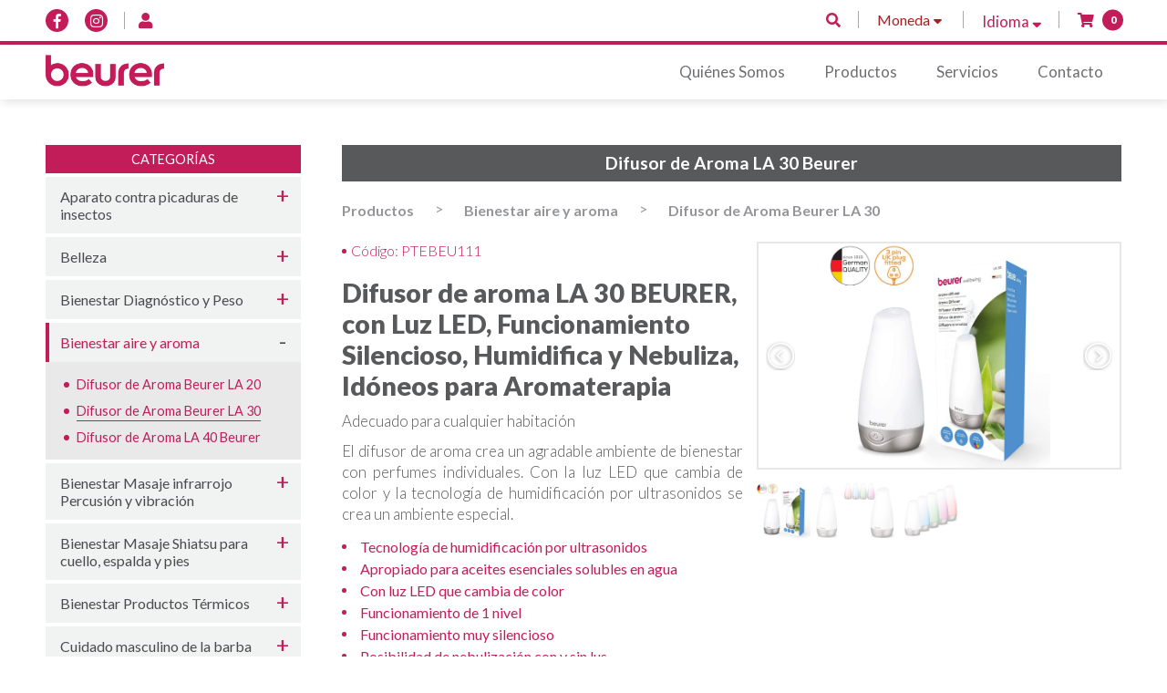

--- FILE ---
content_type: text/html; charset=UTF-8
request_url: https://www.beurercr.com/producto/96/difusor-de-aroma--la-30-beurer-
body_size: 63397
content:
<!doctype html>
<html>
    <head>
        <meta charset="UTF-8">
        <title>Beurer</title>
        <!--icono pestaña-->
        <link rel="shortcut icon" href="/img/icon.png" />
        <!--link css-->
        <link rel="stylesheet" href="/css/estilo.css">
        <meta name="viewport" content="width=device-width, initial-scale=1, maximum-scale=1, user-scalable=0">
        <link href="https://fonts.googleapis.com/css?family=Lato:300,400,700,900" rel="stylesheet">
        <link rel="stylesheet" href="https://use.fontawesome.com/releases/v5.3.1/css/all.css" integrity="sha384-mzrmE5qonljUremFsqc01SB46JvROS7bZs3IO2EmfFsd15uHvIt+Y8vEf7N7fWAU" crossorigin="anonymous">
    </head>
    <body>
        <header>
            <div class="infoHeader">
                <div class="container">

                    <div class="boxredes">
                        <a href="https://www.facebook.com/Beurer-Costa-Rica-139027816276772">
                            <i class="fab fa-facebook-f"></i>
                        </a>
                        <a href="https://www.instagram.com/beurercr/">
                            <i class="fab fa-instagram"></i>
                        </a>                            <a href="#formLogin" class="popup-with-move-anim">
                                <i class="fas fa-user"></i>
                                <p style="display:none;">Iniciar Sesión</p>
                            </a>
                        <div class="boxInfo">
                            <a href="#popUpSearch" class="popup-with-move-anim"><i class="fas fa-search"></i></a>

                            <div class="select">
                                <span class="placeholder">Moneda <i class="fas fa-sort-down"></i></span>
                                <ul>
                                    <li onClick="changeCoin('COL');">Colones</li>
                                    <li onClick="changeCoin('DOL');">Dólares</li>
                                </ul>
                            </div>
                            <a class="lang"><p>Idioma <i class="fas fa-sort-down"></i></p>
                                <div id="translate">
                                    <div id="google_translate_element"></div>
                                </div>
                            </a>
                            <a href="/carrito" class="btnShop">
                                <i class="fas fa-shopping-cart"></i>
                                <span id="spanTotalProductsCart">0                                </span>
                            </a>
                        </div>

                    </div>
                </div>
            </div>
            <div class="nav">
                <div class="container">
                    <a href="/" class="logo">
                        <img src="/img/logo.jpg">
                    </a>
                    <nav>
                        <div class="navToggle">
                            <div class="icon"></div>
                        </div>
                        <ul>
                            <li><a href="/" class="">Inicio</a></li>
                            <li><a href="/nosotros" class="">Quiénes Somos</a></li>
                            <li><a href="/productos" class="">Productos</a></li>
                            <li><a href="https://www.beurer.com/web/es/servicio/instrucciones-de-uso.php" target="_blank">Servicios</a></li>
                            <li><a href="/contacto" class="">Contacto</a></li>
                        </ul>
                    </nav>
                </div>
            </div>
        </header>

        <section class="container boxSection">
    <div class="col25 boxCategory boxAsk">
        <h5>Categorías</h5>
        <h4 class="">
            <a href="/productos/37/-aparato-contra-picaduras-de-insectos">
                 Aparato contra picaduras de insectos            </a>
            <span class="plus"></span>
        </h4>            <blockquote>
                    <a class="" href="/productos/37/264/beurer-br-90-aparato-contra-picaduras-de-insectos">
                        <span>Beurer BR 90 Aparato contra picaduras de insectos</span>
                    </a>            </blockquote>
        <h4 class="">
            <a href="/productos/6/belleza">
                Belleza            </a>
            <span class="plus"></span>
        </h4>            <blockquote>
                    <a class="" href="/productos/6/170/cm-50-masajeador--anticelulitico">
                        <span>CM 50 Masajeador  Anticelulítico</span>
                    </a>
                    <a class="" href="/productos/6/163/depiladoras-ipl">
                        <span>Depiladoras IPL</span>
                    </a>
                    <a class="" href="/productos/6/226/repuestos-y-accesorios--">
                        <span>Repuestos y accesorios  </span>
                    </a>
                    <a class="" href="/productos/6/224/secador-de-unas-ultravioleta/led">
                        <span>Secador de uñas ultravioleta/LED</span>
                    </a>
                    <a class="" href="/productos/6/149/secadora-de-viaje-para--cabello">
                        <span>Secadora de viaje para  cabello</span>
                    </a>
                    <a class="" href="/productos/6/177/set-de-manicura/pedicura">
                        <span>Set de manicura/pedicura</span>
                    </a>            </blockquote>
        <h4 class="">
            <a href="/productos/4/bienestar---diagnostico-y-peso-">
                Bienestar   Diagnóstico y Peso             </a>
            <span class="plus"></span>
        </h4>            <blockquote>
                    <a class="" href="/productos/4/125/balanzas-de-cocina-beurer">
                        <span>Balanzas de Cocina Beurer</span>
                    </a>
                    <a class="" href="/productos/4/220/bascula-diagnostica-con-bluetooth®-">
                        <span>Báscula diagnóstica con Bluetooth® </span>
                    </a>
                    <a class="" href="/productos/4/270/bascula-para-bebes">
                        <span>Báscula para bebés</span>
                    </a>
                    <a class="" href="/productos/4/123/basculas--de-diagnostico-beurer">
                        <span>Básculas  de Diagnóstico Beurer</span>
                    </a>
                    <a class="" href="/productos/4/124/basculas-para-equipaje-beurer">
                        <span>Básculas para Equipaje Beurer</span>
                    </a>
                    <a class="" href="/productos/4/122/basculas-solo--peso-beurer">
                        <span>Básculas solo  Peso Beurer</span>
                    </a>            </blockquote>
        <h4 class="current">
            <a href="/productos/13/bienestar--aire-y-aroma">
                Bienestar  aire y aroma            </a>
            <span class="plus"></span>
        </h4>            <blockquote>
                    <a class="" href="/productos/13/146/difusor-de-aroma-beurer-la--20">
                        <span>Difusor de Aroma Beurer LA  20</span>
                    </a>
                    <a class="current" href="/productos/13/147/difusor-de-aroma-beurer-la--30">
                        <span>Difusor de Aroma Beurer LA  30</span>
                    </a>
                    <a class="" href="/productos/13/200/difusor-de-aroma-la-40-beurer-">
                        <span>Difusor de Aroma LA 40 Beurer </span>
                    </a>            </blockquote>
        <h4 class="">
            <a href="/productos/28/bienestar--masaje-infrarrojo--percusion-y-vibracion-">
                Bienestar  Masaje infrarrojo  Percusión y vibración             </a>
            <span class="plus"></span>
        </h4>            <blockquote>
                    <a class="" href="/productos/28/265/beurer-mg-79-massage-gun-sensitive,-pistola-de-masaje-muscular-">
                        <span>Beurer MG 79 Massage Gun Sensitive, Pistola de masaje muscular </span>
                    </a>
                    <a class="" href="/productos/28/244/mg-99-pistola-de-masaje-">
                        <span>MG 99 Pistola de masaje </span>
                    </a>            </blockquote>
        <h4 class="">
            <a href="/productos/21/bienestar--masaje-shiatsu-para-cuello,-espalda-y-pies-">
                Bienestar  Masaje Shiatsu para cuello, espalda y pies             </a>
            <span class="plus"></span>
        </h4>            <blockquote>
                    <a class="" href="/productos/21/131/masajeadores--shiatsu--beurer">
                        <span>Masajeadores  Shiatsu  Beurer</span>
                    </a>            </blockquote>
        <h4 class="">
            <a href="/productos/29/bienestar-productos-termicos-">
                Bienestar Productos Térmicos             </a>
            <span class="plus"></span>
        </h4>            <blockquote>
                    <a class="" href="/productos/29/266/-calientapies-electrico-fwm-45">
                        <span> Calientapiés eléctrico FWM 45</span>
                    </a>
                    <a class="" href="/productos/29/211/almohadilla--electrica--beurer-">
                        <span>Almohadilla  Eléctrica  Beurer </span>
                    </a>            </blockquote>
        <h4 class="">
            <a href="/productos/34/cuidado-masculino-de-la-barba-y-cuerpo-">
                Cuidado masculino de la barba y cuerpo             </a>
            <span class="plus"></span>
        </h4>            <blockquote>
                    <a class="" href="/productos/34/243/-repuestos-de-recambios--">
                        <span> Repuestos de recambios  </span>
                    </a>
                    <a class="" href="/productos/34/232/afeitadoras-electricas--beurer">
                        <span>Afeitadoras eléctricas  Beurer</span>
                    </a>
                    <a class="" href="/productos/34/242/recortadoras-corporales-y-barba-">
                        <span>Recortadoras corporales y barba </span>
                    </a>            </blockquote>
        <h4 class="">
            <a href="/productos/5/cuidado-para-el-bebe-">
                Cuidado para el bebe             </a>
            <span class="plus"></span>
        </h4>            <blockquote>
                    <a class="" href="/productos/5/138/bascula--beurer-para-bebe-">
                        <span>Báscula  Beurer para Bebé </span>
                    </a>
                    <a class="" href="/productos/5/139/extractor-de-leche-beurer">
                        <span>Extractor de Leche Beurer</span>
                    </a>
                    <a class="" href="/productos/5/178/termometro-sin-contacto-">
                        <span>Termómetro sin contacto </span>
                    </a>            </blockquote>
        <h4 class="">
            <a href="/productos/1/masaje-terapia-tens/ems-">
                Masaje Terapia TENS/EMS             </a>
            <span class="plus"></span>
        </h4>            <blockquote>
                    <a class="" href="/productos/1/134/-estimulacion-muscular-tens/ems--tratamiento-del-dolor">
                        <span> Estimulación muscular TENS/EMS  Tratamiento del dolor</span>
                    </a>
                    <a class="" href="/productos/1/188/mini-pads-portatiles-">
                        <span>Mini-Pads portátiles </span>
                    </a>
                    <a class="" href="/productos/1/267/oferta-de-set--cables-de-repuesto-em--59--">
                        <span>Oferta de set + cables de repuesto EM  59  </span>
                    </a>
                    <a class="" href="/productos/1/189/repuestos--set-de-recambio--tens/ens-">
                        <span>Repuestos  set de recambio  TENS/ENS </span>
                    </a>
                    <a class="" href="/productos/1/241/repuestos-de-cables-de-conexion-tens--">
                        <span>Repuestos de cables de conexión TENS  </span>
                    </a>            </blockquote>
        <h4 class="">
            <a href="/productos/31/medical---monitores--de-presion-arterial-">
                Medical   Monitores  de Presión Arterial             </a>
            <span class="plus"></span>
        </h4>            <blockquote>
                    <a class="" href="/productos/31/140/esfigmomanometro-/tensiometros-de-bazo--beurer-">
                        <span>Esfigmomanómetro /Tensiómetros de bazo  Beurer </span>
                    </a>
                    <a class="" href="/productos/31/218/repuestos--para-tensiometros--beurer-">
                        <span>Repuestos  para Tensiómetros  Beurer </span>
                    </a>            </blockquote>
        <h4 class="">
            <a href="/productos/32/medical---oximetro-de-pulso">
                Medical   Oxímetro de pulso            </a>
            <span class="plus"></span>
        </h4>            <blockquote>
                    <a class="" href="/productos/32/129/pulsioximetros--beurer">
                        <span>Pulsioxímetros  Beurer</span>
                    </a>            </blockquote>
        <h4 class="">
            <a href="/productos/30/medical--nebulizacion-">
                Medical  Nebulización             </a>
            <span class="plus"></span>
        </h4>            <blockquote>
                    <a class="" href="/productos/30/245/nebulizador/-inhalador--ih18-">
                        <span>Nebulizador/ Inhalador  IH18 </span>
                    </a>
                    <a class="" href="/productos/30/128/nebulizadores-y-repuestos-beurer">
                        <span>Nebulizadores y repuestos Beurer</span>
                    </a>            </blockquote>
        <h4 class="">
            <a href="/productos/7/medical--termometro-sin-contacto--">
                Medical  Termómetro sin contacto              </a>
            <span class="plus"></span>
        </h4>            <blockquote>
                    <a class="" href="/productos/7/231/-termometro-sin-contacto--">
                        <span> Termómetro sin contacto  </span>
                    </a>            </blockquote>
        <h4 class="">
            <a href="/productos/15/medical-masaje-preso-terapia-">
                Medical Masaje Preso-terapia             </a>
            <span class="plus"></span>
        </h4>            <blockquote>
                    <a class="" href="/productos/15/272/controlador-para-fm-150">
                        <span>CONTROLADOR PARA FM 150</span>
                    </a>
                    <a class="" href="/productos/15/176/masaje-de--presion-por-aire,-preso-terapia-">
                        <span>Masaje de  presión por aire, preso terapia </span>
                    </a>
                    <a class="" href="/productos/15/268/set-de-tubos-blanco-de-repuestos---para-botas-fm-150-">
                        <span>Set de tubos blanco de repuestos   para botas FM 150 </span>
                    </a>            </blockquote>    </div
    ><div class="col75 boxInfoTxt">            <p class="tittle">
                Difusor de Aroma  LA 30 Beurer             </p>

            <div class="boxCategoryProduct">
                <a href="/productos">
                    Productos
                </a>
                <span>></span>                    <a href="/productos/13/0/bienestar--aire-y-aroma">
                        Bienestar  aire y aroma                    </a>                <span>></span>                    <a href="/productos/13/147/difusor-de-aroma-beurer-la--30">
                        Difusor de Aroma Beurer LA  30                    </a>            </div>

            <div class="boxImgslider v2">
                <ul id="imageGallery">                                <li data-thumb="/img/products/thumbs/96_4_la20.jpg" data-src="/img/products/detail/96_4_la20.jpg" style="background-image: url(/img/products/detail/96_4_la20.jpg);">
                                    <img src="/img/products/detail/96_4_la20.jpg">
                                </li>                                <li data-thumb="/img/products/thumbs/96_4_la30.jpg" data-src="/img/products/detail/96_4_la30.jpg" style="background-image: url(/img/products/detail/96_4_la30.jpg);">
                                    <img src="/img/products/detail/96_4_la30.jpg">
                                </li>                                <li data-thumb="/img/products/thumbs/96_2_difusor_de_aroma_beurer_la_30_.jpg" data-src="/img/products/detail/96_2_difusor_de_aroma_beurer_la_30_.jpg" style="background-image: url(/img/products/detail/96_2_difusor_de_aroma_beurer_la_30_.jpg);">
                                    <img src="/img/products/detail/96_2_difusor_de_aroma_beurer_la_30_.jpg">
                                </li>                                <li data-thumb="/img/products/thumbs/96_3_la30c.jpg" data-src="/img/products/detail/96_3_la30c.jpg" style="background-image: url(/img/products/detail/96_3_la30c.jpg);">
                                    <img src="/img/products/detail/96_3_la30c.jpg">
                                </li>                </ul>
            </div>

            <div class="boxTxt">
                <span class="txtCode">
                    Código: PTEBEU111                </span>

                <div class="col-12 col-md-9">
<h1 class="product-detail__title" style="text-align: left;">Difusor de aroma LA 30 BEURER, con Luz LED, Funcionamiento Silencioso, Humidifica y Nebuliza, Id&oacute;neos para Aromaterapia&nbsp;</h1>
<p class="subline">Adecuado para cualquier habitaci&oacute;n</p>
<p>El difusor de aroma crea un agradable ambiente de bienestar con perfumes individuales. Con la luz LED que cambia de color y la tecnolog&iacute;a de humidificaci&oacute;n por ultrasonidos se crea un ambiente especial.</p>
<ul>
<li>Tecnolog&iacute;a de humidificaci&oacute;n por ultrasonidos</li>
<li>Apropiado para aceites esenciales solubles en agua</li>
<li>Con luz LED que cambia de color</li>
<li>Funcionamiento de 1 nivel</li>
<li>Funcionamiento muy silencioso</li>
<li>Posibilidad de nebulizaci&oacute;n con y sin lus</li>
<li>Componentes f&aacute;ciles de limpiar</li>
<li>Apropiado para habitaciones de hasta 15 m&sup2;</li>
<li>100 ml - Mecanismo de desconexi&oacute;n autom&aacute;tica cuando el dep&oacute;sito est&aacute; vac&iacute;o</li>
</ul>
<div class="col-12 col-md-9">&nbsp;&nbsp;</div>
<div class="col-12 col-md-3">
<div class="col-12 col-md-9">
<p><a href="https://pim.beurer.com/images/attribut/de/BEU_Quality_Siegel_RZ.png" data-fancybox=""><img class="img-fluid" title="" src="https://pim.beurer.com/images/attribut/de/BEU_Quality_Siegel_RZ.png" alt="" width="100" height="auto" data-toggle="tooltip" data-placement="top" data-original-title="German Quality since 1919" /></a></p>
<h3><strong>ESTE PRODUCTO TIENE ENV&Iacute;O GRATIS A TODO EL PA&Iacute;S!</strong></h3>
</div>
<div class="col-12 col-md-3">&nbsp;</div>
</div>
</div>
                <div class="ProductPrice">                        <h3>
                            &cent; 19,560.00                                 <span>&cent; 32,600.00</span>                        </h3>                </div>

                <div class="btnAttach">                                <a href="/files/products/96_difusordearomala30.pdf">
                                    <i class="far fa-file-pdf"></i> Difusor de aroma LA 30                                </a>                </div>

                <!-- Carrito Compras-->
                                <div class="boxCantidad">
                    <p>Cantidad:</p>
                    <select id="selQuantity" name="selQuantity">                            <option value="1">
                                1                            </option>                            <option value="2">
                                2                            </option>                            <option value="3">
                                3                            </option>                            <option value="4">
                                4                            </option>                            <option value="5">
                                5                            </option>                            <option value="6">
                                6                            </option>                            <option value="7">
                                7                            </option>                            <option value="8">
                                8                            </option>                            <option value="9">
                                9                            </option>                    </select>
                    <input id="couponCode" type="text" class="coupon" placeholder="Código descuento" size="15">
                </div>

                <a href="https://wa.me/50683093862?text=He%20visitado%20la%20tienda%20en%20línea%20Beurer%20y%20estoy%20interesado%20en%20Difusor de Aroma  LA 30 Beurer " class="waBtn"><i class="fab fa-whatsapp"></i>Consultar producto</a>

                <a class="btnCarrito" onClick="addProductToCart(96, 9);">
                    <i class="fas fa-shopping-cart"></i> Agregar al carrito
                </a>
                
                <div id="divLoadingCart" style="display:none;"><img src="/img/bx_loader.gif"></div>
                <div id="messageSuccessCart" class="sMessage" style="display:none;">Se ha agregado el producto al carrito de compras</div>
                <div id="messageErrorCart" class="eMessage" style="display:none;">Se ha presentado un error, favor intentar en unos minutos</div>
            </div>    </div>
</section>

<section class="container boxInfoGeneral">
    <div class="boxesInfo">                <div>                        <h3><i class="fas fa-truck-moving"></i> Servicio de entrega a domicilio</h3>
                        <p>Envios dentro del GAM entrega gratuita.</p>
<p>Fuera del GAM por Correos de Costa Rica.</p>                </div>                <div>                        <h3><i class="fas fa-credit-card"></i> Métodos de pago</h3>
                        <p>Usted puede cancelar su compra mediante una tarjeta de cr&eacute;dito VISA o Master Card</p>                </div>                <div>                        <h3><i class="far fa-clock"></i> Horario de atención</h3>
                        <p>Nuestro horario de atenci&oacute;n es de lunes a viernes de 8:00 am a 4:00 pm</p>                </div>    </div>
</section>
        <footer>
            <div class="container">
                <div class="info">
                    <a href="#" class="logofooter"><img src="/img/logo.jpg"></a>
                    <div>
                        <span><i class="fas fa-phone fa-rotate-90"></i></span>
                        <p>2589-2222</p>
                    </div>

                    <div>
                        <span><i class="fab fa-whatsapp"></i></span>
                        <p>8309-3862</p>
                    </div>

                    <div>
                        <span><i class="fas fa-envelope"></i></span>
                        <p><a href="mailto:info@beurercr.com" style="color:#545456;">info@beurercr.com</a></p>
                    </div>

                    <div>
                        <span><i class="fas fa-map-marker-alt"></i></span>
                        <p>San Rafael, Alajuela. Oficentro Milano</p>
                    </div>
                </div>
                <div class="info2">
                    &copy; Todos los derechos Reservados. Beurer Costa Rica. 2026.
                    <a href="#popUpTerms" class="popup-with-move-anim term">Términos y condiciones</a>
                    <a href="http://www.novaq.com"><img src="/img/logonovaq.svg"></a>
                </div>
            </div>
        </footer>

        <!-- POP UP SEARCH -->
        <div id="popUpSearch" class="zoom-anim-dialog mfp-hide boxPopUp1">
            <form id="formSearch" name="formSearch" method="POST" onsubmit="return validateSearch();" action="/buscador">
                <p class="tittle">Buscador</p>
                <input type="text" id="txtSearch" name="txtSearch" placeholder="Código o Palabra" class="txtSearch">
                <input type="submit" value="Buscar">
            </form>
        </div>

        <!-- pop up -->
        <div id="formLogin" class="zoom-anim-dialog mfp-hide boxPopUp1">
            <div class="startLogin">
                <form id="formUserLogin" name="formUserLogin" class="formLogin" method="POST" onsubmit="return validateLogin();" action="javascript: loginAccount();">
                    <p class="tittle">Inicio de Sesión</p>
                    <input type="text" id="txtLoginEmail" name="txtLoginEmail" placeholder="Email" class="txtEmail">
                    <input type="password" id="txtLoginPassword" name="txtLoginPassword" placeholder="Contraseña" class="txtPass">
                    <input type="submit" value="Ingresar">

                    <div id="divLoginLoading" style="display:none; text-align:center;"><img src="/img/test.gif"></div>
                    <div id="msgLoginInfo" style="display:none;"></div>
                    <div id="msgLoginErrors" class="errorLists" style="display:none;"></div>

                    <a id="btnCreate" class="btnForgot" style="margin-bottom: 5px;">¿No tiene cuenta todavía? Registrese aquí</a>
                    <a id="forgotPass" class="btnForgot">¿Olvidó su contraseña?</a>
                </form>
            </div>

            <div class="createUser">
                <form id="formAccount" name="formAccount" class="formLogin" method="POST" onsubmit="return validateAccount();" action="javascript: createAccount();" autocomplete="off">
                    <p class="tittle">Crear cuenta</p>
                    <input type="text" id="txtAccountDni" name="txtAccountDni" placeholder="N&uacute;mero de identificaci&oacute;n" class="txtName">
                    <input type="text" id="txtAccountName" name="txtAccountName" placeholder="Nombre Completo" class="txtName">
                    <input type="text" id="txtAccountEmail" name="txtAccountEmail" placeholder="Email" class="txtEmail">
                    <input type="text" id="txtAccountPhone" name="txtAccountPhone" placeholder="Teléfono" class="txtPhone">
                    <input type="password" id="txtAccountPassword" name="txtAccountPassword" placeholder="Contraseña" class="txtPass">
                    <input type="password" id="txtAccountConfirm" name="txtAccountConfirm" placeholder="Confirmar Contraseña" class="txtPass">
                    <input type="submit" value="Crear">

                    <div id="divAccountLoading" style="display:none; text-align:center;"><img src="/img/test.gif"></div>
                    <div id="msgAccountInfo" style="display:none;"></div>
                    <div id="msgAccountErrors" class="errorLists" style="display:none;"></div>
                    <a class="btnBack" id="back1">Regresar</a>
                </form>
            </div>

            <div class="forgotPass">
                <form id="formRecover" name="formRecover" class="formLogin" method="POST" onsubmit="return validateRecover();" action="javascript: sendNewPassword();">
                    <p class="tittle">¿Olvidó su contraseña?</p>
                    <p>Ingrese su correo electrónico y revise su bandeja de entrada para realizar el cambio solicitado.</p>
                    <input type="text" id="txtRecoverEmail" name="txtRecoverEmail" placeholder="Email" class="txtEmail">
                    <input type="submit" value="Recuperar contraseña">

                    <div id="divRecoverLoading" style="display:none; text-align:center;"><img src="/img/test.gif"></div>
                    <div id="msgRecoverInfo" style="display:none;"></div>
                    <div id="msgRecoverErrors" class="errorLists" style="display:none;"></div>
                    <a class="btnBack" id="back2">Regresar</a>
                </form>
            </div>
        </div>


        <!-- pop up terminos y condiciones -->

        <div id="popUpTerms" class="zoom-anim-dialog mfp-hide boxPopUp3 ">
            <div class="terms">
                <h2>Términos y condiciones</h2>
                <p>Bienvenido al sitio de comercio electrónico de Centroamericana de Comercio Cenco S.A, constituido bajo las leyes costarricenses, cuya actividad principal es la venta de artículos de productos médicos innovadores en los sectores de la salud y bienestar, así como servicios de asesoría técnica para sus clientes, a través de la adquisición en línea para los consumidores de Costa Rica y otros países.</p>
                <p>Los usuarios que ingresen a este sitio desde otros países, lo harán bajo su propia iniciativa y es su responsabilidad el apegarse a la legislación local aplicable en cada caso. Cualquier reclamo en relación con el uso del Sitio Centroamericana de Comercio Cenco S.A, y el material en el mismo contenido está regulado por las leyes de Costa Rica. Estas personas podrán realizar compras en línea, sujetándose a la normativa actual de la República de Costa Rica.</p>
                <p>Los productos serán entregados a la dirección suministrada por el usuario, con los gastos de envío a cargo del comprador si este se diera fuera de la Gran Área Metropolitana (GAM) o fuera de Costa Rica. Si es dentro del GAM, la empresa asumirá los gastos de envío y la entrega será personalizada.</p>
                <p>Al ingresar al Sitio Centroamericana de Comercio Cenco S.A, el Usuario confirma haber leído y entendido los Términos y Condiciones de Uso. En adelante y en consecuencia, asumen la obligación de respetar su contenido, política de privacidad, notificaciones legales y todas las cláusulas de exención de responsabilidad que figuran en el mismo. Los presentes Términos y Condiciones están sujetos a cambios sin previo aviso, en cualquier momento, y a partir de la fecha de modificación de estos Términos y Condiciones, todas las operaciones que se celebren entre Centroamericana de Comercio Cenco S.A, y el Usuario se regirán por el documento modificado.</p>
                <h3>ACERCA DE LA INTERACCIÓN DEL USUARIO:</h3>
                <p>Durante la interacción de los usuarios en el Sitio, se recopilará la siguiente información personal: Nombre, número de identificación, fecha de nacimiento, dirección postal o física del domicilio, número de teléfono y correo electrónico. Al momento de realizar el pago, se podrá solicitar el número de tarjeta de crédito e información de facturación y envíos. Número de identificación del destinatario, si se tratara de una persona distinta al Usuario. Información relacionada con intereses personales y preferencias de productos.</p>
                <h3>ACERCA DE LA FACULTAD DEL USUARIO:</h3>
                <p>Los servicios de Centroamericana de Comercio Cenco S.A, se encuentran disponibles para quienes posean la capacidad o derecho legal para contratar según lo dispuesto por la legislación de la República de Costa Rica vigente. En caso contrario, si el Usuario carece de dicha capacidad legal no podrá realizar transacciones de ningún tipo en el Sitio.</p>
                <h3>ACERCA DE LA INFORMACIÓN BRINDADA POR LOS USUARIOS:</h3>
                <p>El Usuario se compromete, al ingresar a este sitio, a suministrar información personal verdadera y acertada para la entrega efectiva de los productos adquiridos. Centroamericana de Comercio Cenco S.A, analizará la solicitud presentada por el Usuario y se reservará el derecho de verificación de los datos suministrados por el cliente. De confirmarse alguna inconsistencia en la información del Usuario Centroamericana de Comercio Cenco S.A, procederá con la cancelación del pedido.</p>
                <h3>ACERCA DE LAS RESPONSABILIDADES Y OBLIGACIONES DEL USUARIO:</h3>
                <p>Es responsabilidad exclusiva del Usuario del sitio, notificar oportunamente a la entidad financiera correspondiente, la pérdida o robo de su tarjeta de débito o crédito y demás instrumentos facilitados para realizar transacciones como claves personales. Está prohibido al Usuario, utilizar este Sitio para transferir cualquier material ilegal, amenazador, calumniador, difamatorio, obsceno, escandaloso, pornográfico o cualquier otro que diera lugar a responsabilidad civil o penal en los términos de la Ley. De la misma manera, el Usuario no podrá utilizar dispositivos, software u otros, que pudieran obstruir el contenido o provocar un funcionamiento incorrecto del Sitio así como de las actividades realizadas en el mismo.</p>
                <h3>ACERCA DE LOS PRODUCTOS Y SERVICIOS OFERTADOS EN EL SITIO:</h3>
                <p>Centroamericana de Comercio Cenco S.A, ofrece productos médicos especializados en la prevención y el diagnóstico, así como aparatos de masaje, frecuencia cardiaca, le ofrecemos todo lo que necesita para un estilo de vida moderno y saludable de uso personal o para regalo entre otros. Centroamericana de Comercio Cenco S.A, exhibe las imágenes de los distintos productos de la mejor forma posible, procurando nitidez y precisión. Es responsabilidad del sitio Centroamericana de Comercio Cenco S.A, la actualización y revisión constante de la página y la disponibilidad de productos y servicios que se comercializan en el Sitio. Centroamericana de Comercio Cenco S.A, podrá modificar o dar de baja algunos productos y servicios en el momento requerido y esto no contraerá ninguna responsabilidad con los Usuarios del Sitio.</p>
                <h3>ACERCA DEL CONSENTIMIENTO DE COMPRA:</h3>
                <p>El consentimiento por parte del consumidor se manifiesta en los pasos de compra a seguir dador por el mismo Sitio, al momento de aceptar cada uno de ellos. Este consentimiento se completa con la confirmación final de compra después de haber revisado el pedido. Antes de esta confirmación final, el Cliente deberá cancelar el monto correspondiente a la compra realizada. Centroamericana de Comercio Cenco S.A, enviará al correo electrónico del Cliente, la información del tiempo de entrega y el precio incluyendo los gastos de envío, impuestos o demás.</p>
                <h3>INFORMACIÓN Y CONDICIONES DE PAGO:</h3>
                <p>El precio que se deberá pagar por cada artículo adquirido será el precio vigente en el sitio para cada producto o servicio, al momento de hacerse el pedido.</p>
                <p>Centroamericana de Comercio Cenco S.A, pone a disposición de los Usuarios un sistema de conexión segura para la realización de las transacciones que se efectúen en el Sitio. Sin embargo, en ningún caso será responsable por los posibles inconvenientes de comunicación de las entidades bancarias o de crédito. Centroamericana de Comercio Cenco S.A, tampoco será responsable por los perjuicios causados al cliente con ocasión de una acción u omisión por parte de dichas entidades.</p>
                <p>Una vez que el Sitio verifique el pago, procederá a la aceptación de la oferta de compra. Sin embargo, al verificar el pago, Centroamericana de Comercio Cenco S.A, podrá denegar la aceptación de una oferta de compra o aceptarla sólo parcialmente, en cuyo caso Centroamericana de Comercio Cenco S.A, sólo estará obligado a retribuirle al Cliente, sin ningún tipo de interés o rendimiento, el valor cancelado por la oferta de compra no aceptada o el porcentaje correspondiente a la parte no aprobada de una oferta de compra aceptada parcialmente.</p>
                <h3>LOGÍSTICA DE ENVÍOS Y ENTREGAS, CARGOS E IMPUESTOS</h3>
                <p>El Cliente será responsable de asumir los cargos de envío y seguro (de ser necesario) de los productos y servicios adquiridos en el Sitio Centroamericana de Comercio Cenco S.A. Asimismo, el impuesto sobre la venta (si aplicara), impuestos al valor agregado (si aplicara) y demás gravámenes que se ocasionen por cada oferta de compra aceptada. Los impuestos originados por la compra deberán ser cancelados desde el momento en que el Cliente realice su oferta de compra en el Sitio, por esta razón, el mismo conocerá el valor exacto que debe pagar a favor de Centroamericana de Comercio Cenco S.A, el cual incluirá todos los anteriormente mencionados.</p>
                <p>Los envíos dentro del Gran Área Metropolitana (GAM) serán entregados en el domicilio que el cliente indique al realizar su oferta de compra y se harán efectivas a través de las Rutas de Entrega Personalizadas Puerta a Puerta de la empresa, los días martes, miércoles y jueves de cada semana y según el día en que se confirme y cancele la compra, en un plazo hábil de 5 días siguientes a esa fecha de compra. Lo anterior siempre que se hayan determinado por anticipado los términos y condiciones de pago y no se presenten causas ajenas a la voluntad de Centroamericana de Comercio Cenco S.A, que pudieran ocasionar el retraso en la entrega, o cualquier evento de caso fortuito o fuerza mayor.</p>
                <p>El resto de los envíos, para fuera del GAM así como envíos internacionales, se realizarán según los apartados postales o direcciones físicas indicadas por el comprador, las tarifas y tiempos de entrega serán según lo estipulado y vigente a través de Correos de Costa Rica S.A a los lugares dentro del territorio nacional a los cuales Correos de Costa Rica tenga acceso y a los destinos internacionales a los cuales la legislación costarricense y cuya legislación misma en cada país permita la importación de nuestros productos. Por esta razón, Centroamericana de Comercio Cenco S.A, podrá declinar alguna oferta de compra cuando el domicilio registrado por el Cliente para realizar la entrega, no se encuentre dentro de las zonas geográficas habilitadas para tal efecto. (Consultar tarifas nacionales e internacionales en <a class="term" href="https://www.correos.go.cr/servicios/Tarifas.html">https://www.correos.go.cr/servicios/Tarifas.html</a>)</p>
                <p>Tanto para las entregas personalizadas puerta a puerta como para las realizadas a través de Correos de Costa Rica, se asume que cualquier persona que se encuentre en el domicilio donde deba realizarse la entrega, estará debidamente autorizada por el Cliente para recibir su pedido. Por consiguiente, Centroamericana de Comercio Cenco S.A, no asume responsabilidad por la entrega que realizare, siempre que la misma se haga en el domicilio registrado en el Sitio.</p>
                <p>Si nadie recibe el pedido en el domicilio señalado (territorio nacional), Centroamericana de Comercio Cenco S.A, procederá a la devolución de los productos al respectivo depósito y el Cliente estará en la obligación de contactarse con el Sitio en un término máximo de 5 días hábiles para proceder a su reenvío, en este caso, los gastos generados por el mismo correrán por cuenta del cliente (fuera del GAM), y hasta tanto los mismos no sean cancelados, Centroamericana de Comercio Cenco S.A, no estará en obligación de hacer nuevamente el despacho.</p>
                <p>De no poder hacerse efectiva la entrega del pedido en el domicilio señalado por el Cliente, después de 2 visitas por parte de la transportadora (Personalizada o a través de Correos de Costa Rica), Centroamericana de Comercio Cenco S.A, procederá con la devolución de los productos. En este caso el Cliente estará en la obligación de contactar el Sitio en un término máximo de 3 días para que se proceda con su reenvío, en este caso los gastos de envío y seguros que se generen correrán por cuenta del Cliente, y hasta tanto los mismos no sean pagados, Centroamericana de Comercio Cenco S.A, no estará en obligación de hacer nuevamente el despacho. Si el Cliente no procede a solicitar el reenvío en los términos indicados anteriormente, o no realiza el pago del valor adicional por el reenvío (fuera de la GAM) Centroamericana de Comercio Cenco S.A, podrá desistir del negocio, y estará obligado sólo a restituir el monto pagado por los productos y servicios, descontando el valor de los gastos incurridos por el transporte.</p>
                <h3>ACERCA DE LAS POLÍTICAS DE CAMBIOS POR GARANTIA:</h3>
                <p>Si se presentara eventualmente insatisfacciones referidas a la calidad o idoneidad de los productos adquiridos a través del Sitio Centroamericana de Comercio Cenco S.A, según el término de garantía del respectivo producto, se podrá hacer uso de la garantía legal en los términos estipulados en los presentes Términos y Condiciones de garantías a continuación:</p>
                <p>Toda mercadería que adquiere tiene garantía de fabricante según lo indica cada producto en el manual no se aceptará en garantía fallos o daños causados por un mal uso: instalación incorrecta, uso o mantenimiento inadecuado del producto, maltrato o negligencia, alteración del producto sin previa autorización de la marca.</p>
                <p>El producto siempre debe ser instalado, utilizado y reparado siguiendo de forma estricta de las instrucciones del fabricante. En caso contrario, el producto podría ser dañado, perdiendo su total garantía.</p>
                <p>La garantía no cubre el desgaste general de los accesorios, baterías ni geles etc. Tampoco se aceptarán artículos humedecidos, productos que desprendan mal olor o con derrames químicos de batería etc.</p>
                <p>Cualquier producto reemplazado bajo garantía estará cubierto por el período de tiempo restante del producto original y debe presentar la factura o ticket de caja.</p>
                <p>Para que el producto sea cambiado debe estar disponible en las instalaciones de la empresa física en Costa Rica; para esto, el Cliente debe dar aviso al área de servicio al cliente de Centroamericana de Comercio Cenco S.A, de su intención de devolver el producto. La empresa física en Costa Rica se encargará de recoger el producto (dentro del GAM) y validar que el mismo se encuentre en las condiciones de cambio exigidas por la Garantía contando con 30 días hábiles.</p>
                <p>Salvo que en el Sitio se indique específicamente algo distinto en relación con un producto, los productos tendrán una garantía de calidad de fabricante </p>
                <p>Además, para realizar algún cambio, el cliente debe presentar sin excepción la factura y daño de fabricación correspondiente al correo electrónico info@beurercr.com</p>
                    
                <h3>PARA EFECTUAR LA DEVOLUCIÓN SE DEBEN CUMPLIR LAS SIGUIENTES CONDICIONES:</h3>
                <h4>DERECHO DE RETRACTO</h4>
                <p>Conforme al Estatuto del Consumidor el Cliente podrá ejercer el derecho de retracto del producto. solamente si se observa algún deterioro o desperfecto propio de fabricación a la hora de ser entregado, siempre y cuando el producto se le dio el uso adecuado, el mismo tiene que estar en perfectas condiciones y debe tener los embalajes originales, el estado del bien y su empaque sea el mismo en el que lo recibió. Las reversiones se harán por el valor del producto pagado por el Cliente en la respectiva transacción. En ningún caso Centroamericana de Comercio Cenco S.A, hará reversiones parciales del valor de un producto.</p>
                <h4>EXONERACIÓN Y GARANTÍAS</h4>
                <p>De conformidad con la normativa vigente en la República de Costa Rica, el material contenido en el Sitio, incluyendo, sin limitación, textos, gráficos enlaces (links), son suministrados sobre la base de “tal como es”, sin haber de por medio garantías de ningún tipo, ya sea expresas o implícitas, incluyendo, mas no limitado a, garantías de adecuación para un propósito particular que no contravengan ni atenten derechos de terceros. Centroamericana de Comercio Cenco S.A, advierte a los Usuarios que la información del Sitio puede contener errores o inexactitudes, no estar completa o actualizada. Por ello Centroamericana de Comercio Cenco S.A, se reserva el derecho de corregir cualquier error, omisión o inexactitud, cambiar o actualizar la misma en cualquier momento y sin previo aviso.</p>
                <h3>ACERCA DE LA EXENCIÓN Y LIMITACIÓN DE RESPONSABILIDAD DEL USUARIO:</h3>
                <p>Al ingresar al Sito, el Usuario acepta en forma expresa que su uso se realiza bajo su exclusiva responsabilidad y riesgo.</p>
                <p>Ni Centroamericana de Comercio Cenco S.A, ni sus respectivos empleados y terceros asociados garantizan que el uso del Sitio no sufrirá interrupciones ni contendrá errores. Bajo ninguna circunstancia Centroamericana de Comercio Cenco S.A, ni sus relacionados serán responsables de ningún daño directo, indirecto, imprevisto, especial ni emergente que se genere, ya sea por el uso o falta de capacidad para usar el Sitio, incluidos los daños que surjan a raíz de su confianza en la información obtenida en el Sitio que ocasione errores, omisiones, interrupciones, eliminación o corrupción de archivos, virus, demoras en la operación o transmisión, o cualquier otro tipo de error en su funcionamiento.</p>
                <p>Sin perjuicio de lo determinado en las normas imperativas de la legislación aplicable de Costa Rica,  no asume responsabilidad alguna ni responsabilidad derivada de cualquier daño o perjuicio, incluyendo, mas no limitado a, la pérdida de información o utilidades, existencia de virus, resultados del uso o la incapacidad para usar el material en este sitio, oportunidades de negocios perdidas, o cualquier otro daño, aun cuando el Usuario haya avisado acerca de la posibilidad de tales daños, o por cualquier reclamo de terceros, salvo lo que expresamente aquí se estipula.</p>
                <p>Bajo estos términos señalados, Centroamericana de Comercio Cenco S.A, no asume ninguna responsabilidad por la información que se suministra en la página, incluyendo, pero sin limitarse a, la referente a productos y servicios, notas de interés, opiniones, consejos prácticos y solución de inquietudes. Centroamericana de Comercio Cenco S.A, no asume responsabilidad alguna por problemas o por la imposibilidad de utilización del Sitio o de alguna de las páginas que lo conforman, incluyendo pero sin limitarse a eventos tales como problemas en el servidor o en la conexión, interrupciones en su comunicación, problemas técnicos u otros.</p>
                <p>En caso de que el uso del material de este sitio arroje como resultado la necesidad de dar servicio, reparar o corregir equipo o información, el Usuario deberá asumir cualquier costo derivado de ello.</p>
                <p>La limitación de responsabilidad precedente se aplicará en toda acción legal, aun cuando el representante autorizado de Centroamericana de Comercio Cenco S.A, haya sido informado o tuviera previamente conocimiento de dichos daños.</p>
                <h3>ACERCA DE LOS DERECHOS DE PROPIEDAD INTELECTUAL:</h3>
                <p>Todo el material informático, gráfico, publicitario, fotográfico, de multimedia, audiovisual y de diseño, así como todos los contenidos, textos y bases de datos (en adelante “los Contenidos”), puestos a disposición de Los Usuarios en el Sitio son de propiedad exclusiva de Centroamericana de Comercio Cenco S.A, o de terceros que han autorizado su uso y explotación.</p>
                <p>De igual manera, el uso de algunos contenidos de propiedad de terceros se encuentra expresamente autorizado por la Ley y están protegidos por las normas sobre derechos de autor, marcas y por todas las normas nacionales e internacionales que le sean aplicables.</p>
                <p>Queda prohibido todo acto de copia, reproducción, modificación, creación de trabajos derivados, venta o distribución, exhibición de los Contenidos, de ninguna manera o por ningún medio, incluyendo, mas no limitado a, medios electrónicos, mecánicos, de fotocopiado, de grabación o de cualquier otra índole, sin el permiso previo por escrito de Centroamericana de Comercio Cenco S.A, o del titular de los derechos de autor.</p>
                <p>En ningún caso los presentes Términos y Condiciones confieren derechos, licencias o autorizaciones para realizar los actos anteriormente descritos. Cualquier uso no autorizado de los contenidos constituirá una violación a los presentes términos y condiciones y a las normas vigentes sobre marcas, derechos de autor u otras normas de propiedad intelectual tanto nacionales e internacionales aplicables y dará lugar a las acciones civiles y penales correspondientes.</p>
                <h3>ACERCA DE LA PROTECCIÓN DE DATOS PERSONALES:</h3>
                <p>Al aceptar los términos y condiciones legales, el Usuario indica que conoce y autoriza de manera previa, expresa e informada a Centroamericana de Comercio Cenco S.A, sus filiales y vinculadas, para que los datos personales sean almacenados y usados con el fin de lograr la comunicación durante la actividad de intercambio comercial y autoriza en los mismos términos, que dicha información pueda ser tratada conforme a lo dispuesto en la Ley de Costa Rica y sus Decretos Reglamentarios, para recibir información acerca de sus productos, servicios, ofertas, promociones, contenidos u otros. Así mismo, el Usuario ha sido informado acerca de la política para la protección de datos personales disponible en el Sitio, en la cual se incluyen los procedimientos de consulta y reclamación que permiten hacer efectivos los derechos de los Usuarios al acceso, conocimiento, consulta, rectificación, actualización, y supresión de los datos, e igualmente el Usuario podrá presentar cualquier solicitud referida a los datos personales a través del correo electrónico: info@beurercr.com </p>
                <h3>ACERCA DE LA EXONERACIÓN DE RESPONSABILIDAD:</h3>
                <p>Siempre que no se haya notificado oportunamente por parte del Usuario la violación de su información personal, o cuando el Usuario no haya notificado a las correspondientes entidades financieras, de la pérdida, uso indebido, sustracción o hurto de los instrumentos conferidos por éstas para realizar transacciones, o cuando se realice un uso indebido de sus datos de registro, Centroamericana de Comercio Cenco S.A, no asume ninguna responsabilidad por tales acciones.</p>
                <h3>ACERCA DE LA SEGURIDAD INFORMÁTICA:</h3>
                <h4>1. COOKIES</h4>
                <p>Las cookies son pequeños archivos de datos que los sitios web como Centroamericana de Comercio Cenco S.A, o los correos electrónicos guardan en su buscador y opcionalmente en el disco duro. Las cookies permiten recordar la información sobre sus preferencias de búsqueda, lo cual permite al Usuario desplazarse dentro del Sitio sin volver a introducir sus datos.</p>
                <p>Esto hace posible crear una experiencia de compras más personalizada y cómoda. Centroamericana de Comercio Cenco S.A, usa un tercero para instalar cookies en el computador del Usuario para recopilar información que no sea personal e identificable. A pesar de que las cookies contienen un número único de Usuario, no recopilan ni guardan ninguna información personal identificable. Aunque el Usuario puede configurar su navegador de Internet para que no acepte cookies, estas son necesarias para poder ver, crear una cuenta, o hacer compras por medio del sitio web Centroamericana de Comercio Cenco S.A</p>
                <p>Lo anterior quiere decir, que el buscador de Internet automáticamente recopila información de la página web que el Usuario consultó antes de visitar el Sitio, el navegador que utilizó y cualquier término de búsqueda que haya ingresado en el Sitio, entre otras cosas. El Sitio también podrá usar otras tecnologías para rastrear las páginas que visitan los Clientes para garantizarles una mejor y más segura experiencia de compra y para ayudar a entender a Centroamericana de Comercio Cenco S.A, cómo los visitantes usan el Sitio.</p>
                <h4>2. LINKING, DEEPLINKING Y FRAMING</h4>
                <p>Centroamericana de Comercio Cenco S.A, prohíbe el uso de los nombres y logotipos, marcas y cualquier otro signo distintivo de su propiedad tales como enlaces hipertextuales o de cualquier otra forma (“links”) dirigidos a sitios en Internet cuyo URL sea diferente de http:// beurercr.com a menos que el establecimiento de un enlace de tal naturaleza sea aprobado por Centroamericana de Comercio Cenco S.A, por escrito en cuyo caso deberá atenerse a los criterios y manuales de diseño y publicidad establecidos por Centroamericana de Comercio Cenco S.A.</p>
                <p>Centroamericana de Comercio Cenco S.A, se reserva el derecho de solicitar el retiro de enlaces que hayan sido establecidos en sitios web sin su expresa y previa autorización. El establecimiento en páginas no controladas por Centroamericana de Comercio Cenco S.A, de enlaces a subdirectorios dentro del URL http:// Centroamericana de Comercio Cenco S.A, (“Deeplinking”) queda prohibido.</p>
                <p>El despliegue, uso, exhibición, copia o cualquier otra forma de reproducción del Sitio de cualquiera de sus subdirectorios y páginas, en sitios no controlados por Centroamericana de Comercio Cenco S.A, (“Framing”) queda expresamente prohibido. La inobservancia de estas prohibiciones será una violación a los derechos de Propiedad Intelectual sobre los contenidos y a los derechos sobre la Propiedad Industrial.</p>
                <h4>3. CONSULTAS</h4>
                <p>Cualquier consulta relacionada con el uso de los Contenidos, cookies o con el establecimiento de links hacia el URL http:// Centroamericana de Comercio Cenco S.A, podrá dirigirse a l info@beurercr.com Su  uso, en contravención de lo aquí dispuesto, dará lugar a las acciones civiles y penales correspondientes.</p>
                <h3>ACERCA DE LA LEGISLACIÓN APLICABLE Y JURISDICCIÓN:</h3>
                <p>Los presentes Términos y Condiciones se regirán e interpretarán de acuerdo a las leyes de la República de Costa Rica. Cualquier controversia que derive de este documento se someterá a las leyes aplicables y a los jueces competentes de acuerdo con la legislación de Costa Rica.</p>
                <h3>ACERCA DE LA INDEPENDENCIA DE DISPOSICIONES:</h3>
                <p>En caso de que una o más de las disposiciones contenidas en los presentes Términos y Condiciones sean considerados nulas, ilegales o ineficaces en cualquier aspecto, la validez, legalidad y exigibilidad o eficacia del resto de las disposiciones del presente documento no se verán afectadas o anuladas por dicha circunstancia.</p>
                    <p>Centroamericana de Comercio Cenco S.A, recibirá notificaciones a través del correo electrónico info@beurercr.com  </p>


            </div>
        </div>

        <!--JQUERY-->
        <script src="https://ajax.googleapis.com/ajax/libs/jquery/2.1.3/jquery.min.js"></script>
        <script src="/js/lightslider.js"></script>
        <script src="/js/lightgallery-all.min.js"></script>
        <script src="/js/jquery.magnific-popup.min.js"></script>
        <script src="/js/frontend.js"></script>

        <script>
            var base_path = '/';
        </script>

        <script>
            function googleTranslateElementInit() {
                new google.translate.TranslateElement({pageLanguage: 'es', includedLanguages: 'en,es', autoDisplay: false}, 'google_translate_element');
            }

            var googleTranslateScript = document.createElement('script');
            googleTranslateScript.type = 'text/javascript';
            googleTranslateScript.async = true;
            googleTranslateScript.src = 'https://translate.google.com/translate_a/element.js?cb=googleTranslateElementInit';
            (document.getElementsByTagName('head')[0] || document.getElementsByTagName('body')[0]).appendChild(googleTranslateScript);
        </script>

        <script>
            // Language box
            $(function () {
                var button = $('.lang p');
                var box = $('#translate');
                button.mouseup(function (login) {
                    box.toggle();
                    button.toggleClass('active');
                });
                $(document).click(function (event) {
                    if ($(event.target).closest('.lang p, #translate').get(0) == null) {
                        button.removeClass('active');
                        box.hide();
                    }
                });
            });

            //script toggler
            $(".navToggle").click(function () {
                $(this).toggleClass("open");
                $("nav").toggleClass("open");
            });


            //magnific pop up AJAX
            $('.simple-ajax-popup').magnificPopup({
                type: 'ajax',
                fixedContentPos: true
            });

            //select
            $('.select').on('click', '.placeholder', function () {
                var parent = $(this).closest('.select');
                if (!parent.hasClass('is-open')) {
                    parent.addClass('is-open');
                    $('.select.is-open').not(parent).removeClass('is-open');
                } else {
                    parent.removeClass('is-open');
                }
            }).on('click', 'ul>li', function () {
                var parent = $(this).closest('.select');
                parent.removeClass('is-open').find('.placeholder').text($(this).text());
            });

            //light slider
            $(document).ready(function () {
                $('#adaptive').lightSlider({
                    item: 1,
                    slideMargin: 0,
                    loop: true,
                    slideEndAnimation: true,
                    controls: false,
                    auto: false,
                    speed: 1200,
                    pause: 6000,
                    auto: true
                });
            });

            //Product menu
            $("h4.current").next("blockquote").show();
            $("h4.current").next("").addClass("show");
            $("h4.current").addClass("show");
            $("h4.current").find('.plus').addClass("symbol");

            $(".plus").click(function () {
                var $this = $(this);
                if ($this.parent().next().hasClass('show')) {
                    $this.parent().next().removeClass('show');
                    $this.parent().removeClass('show');
                    $this.removeClass("symbol");
                    $this.parent().next().slideUp(350);
                } else {
                    $this.parent().parent().find('blockquote').removeClass('show');
                    $this.parent().parent().find('blockquote').slideUp(350);
                    $this.parent().parent().find('.plus').removeClass("symbol");
                    $this.parent().parent().find('h4').removeClass("show");

                    $this.parent().next().toggleClass('show');
                    $this.parent().toggleClass('show');
                    $this.parent().next().slideToggle(350);
                    $this.toggleClass("symbol");
                }
            });

            //pop up fade
            $('.popup-with-move-anim').magnificPopup({
                type: 'inline',
                fixedContentPos: true,
                fixedBgPos: true,
                overflowY: 'auto',
                closeBtnInside: true,
                preloader: false,
                midClick: true,
                removalDelay: 300,
                mainClass: 'my-mfp-slide-bottom'
            });

            //LIGHT GALLERY
            $(document).ready(function () {
                $('#imageGallery').lightSlider({
                    gallery: true,
                    item: 1,
                    loop: true,
                    thumbItem: 9,
                    slideMargin: 0,
                    enableDrag: false,
                    currentPagerPosition: 'left',
                    onSliderLoad: function (el) {
                        el.lightGallery({
                            selector: '#imageGallery .lslide'
                        });
                    }
                });
            });

            // btnLogin
            $("#btnCreate").click(function () {
                $(".startLogin").hide();
                $(".createUser").show();
            });

            // btnForgotPass
            $("#forgotPass").click(function () {
                $(".startLogin").hide();
                $(".forgotPass").show();
            });

            //Regresar
            $("#back1").click(function () {
                $(".createUser").hide();
                $(".startLogin").show();
                return false;
            });
            $("#back2").click(function () {
                $(".forgotPass").hide();
                $(".startLogin").show();
                return false;
            });

            //tabs
            $('.tabgroup > div').hide();
            $('.tabgroup > div:first-of-type').show();
            $('.tabs li a').click(function (e) {
                $('.tabgroup > div').hide();
                e.preventDefault();
                var $this = $(this),
                tabgroup = '#' + $this.parents('.tabs').data('tabgroup'),
                others = $this.closest('li').siblings().children('a'),
                target = $this.attr('href');
                others.removeClass('active');
                $this.addClass('active');
                $(tabgroup).children('div').hide();
                $(target).show();
            });

            //Pop up
            $('.popup-with-zoom-anim').magnificPopup({
                type: 'inline',
                fixedContentPos: true,
                fixedBgPos: true,
                overflowY: 'auto',
                closeBtnInside: true,
                preloader: false,
                midClick: true,
                removalDelay: 300,
                mainClass: 'my-mfp-zoom-in'
            });
        </script>
        
            </body>
</html>


--- FILE ---
content_type: text/css
request_url: https://www.beurercr.com/css/estilo.css
body_size: 80521
content:
@charset "UTF-8";

/********************************
	 CSS FUENTE INSTALADA
*********************************/


/* RESET STYLES */
html, body, div, span,
applet, object, iframe,
h1, h2, h3, h4, h5, h6,
p, img, ol, ul, li, form, label,
article, aside, embed, menu,
nav, section, audio, video, blockquote {margin:0; padding:0; border:0; font-size:100%; font:inherit; vertical-align:baseline; -webkit-box-sizing: border-box; -moz-box-sizing: border-box; box-sizing: border-box}

/* HTML5 display-role reset for older browsers */
article, aside, details, figcaption, figure,
footer, header, hgroup, menu, nav, section, main {display:block; -webkit-box-sizing: border-box; -moz-box-sizing: border-box; box-sizing: border-box}
ol, ul {list-style: none; -webkit-box-sizing: border-box; -moz-box-sizing: border-box; box-sizing: border-box}
li {display: inline-block; margin: 0; padding: 0; border: none; -webkit-box-sizing: border-box; -moz-box-sizing: border-box; box-sizing: border-box}

/*GLOBAL STYLES*/
body, html{
	height:100%;
	position:relative;
	font-size:16px;
	-webkit-font-smoothing:antialiased;
	width: 100%;
	z-index: -1500;
	font-family: 'Lato', sans-serif;
}
figure, figcaption {margin:0; padding:0}
form, input {margin:0; padding:0}
input, textarea {font-size:1em; outline:none; border:none; resize:none; border-radius:0}
* {-webkit-box-sizing: border-box; -moz-box-sizing: border-box; box-sizing: border-box}
h1, h2, h3, h4 {margin: 0px; padding: 0px; font-family: 'Lato', sans-serif;}
p, input, li, a, span, select, textarea {
	font-family: 'Lato', sans-serif;
	font-size: 1em;
	line-height: 1.2em;
}
a {
		cursor:pointer !important;
	border: none;
	text-decoration: none !important;
}
h2, div, input{-webkit-transition: all 0.3s;
		-moz-transition: all 0.3s;
		-ms-transition: all 0.3s;
		-o-transition: all 0.3s;
		transition: all 0.3s}
a:focus {outline: none}
button {
		cursor: pointer;
	border: none;
	-webkit-appearance: none;
	-moz-appearance: none;
	appearance: none;
	-webkit-border-radius: 0;
	-moz-border-radius: 0;
	border-radius: 0;
	-webkit-box-shadow: none;
	-moz-box-shadow: none;
	box-shadow: none;
}
button:focus {outline: none}

input{-webkit-appearance: none;}
p{font-size: 1.05em; }
h1{font-size: 1.8em;}
h2{font-size: 1.6em;}
h3{font-size: 1.4em;}
h4{font-size: 1.2em;}
h5{font-size: 1.1em;}
/*

FONT FAMILIY AWESOME

font-family: FontAwesome;

*/
.tittle{
	text-align: center;
	font-weight: 700;
	background-color: #58595b;
	color: #FFF;
	padding: 7px 0px;
	margin-bottom: 20px;
	font-size: 1.2em;
}
/*---------------------------------------
								GENERAL
----------------------------------------*/
.container{
	margin:0 auto;
	max-width:1366px;
	/*background-color:rgba(224,238,245,.4);*/
	position: relative;
}
.col15{
	width: 15%;
	display: inline-block;
	vertical-align: top;
}
.col20{
	width: 20%;
	display: inline-block;
	vertical-align: top;
}
.col25{
	width: 25%;
	display: inline-block;
	vertical-align: top;
}
.col30{
	width: 28%;
	display: inline-block;
	vertical-align: top;
}
.col35{
	width: 35%;
	display: inline-block;
	vertical-align: middle;
	margin-right: -4px;
}
.col40{
	width: 40%;
	display: inline-block;
	vertical-align: top;
	margin-right: -4px;
}
.col50{
	width: 50%;
	display: inline-block;
	vertical-align: top;
	margin-right: -4px;
}
.col60{
	width: 60%;
	display: inline-block;
	vertical-align: top;
}
.col65{
	width: 65%;
	display: inline-block;
	vertical-align: middle;
	margin-right: -4px;
}
.col70{
	width: 70%;
	display: inline-block;
	vertical-align: top;
}
.col75{
	width: 75%;
	display: inline-block;
	vertical-align: top;
}
@media only screen and (max-width: 1366px){
	.container { margin: 0 50px 0 50px;}
}
@media only screen and (max-width: 1024px){
	body {font-size: 15px !important;}
}
@media only screen and (max-width: 768px) {
	.container { margin: 0 25px 0 25px;}
	body {font-size: 14px !important; padding-top: 59px;}
}
@media only screen and (max-width: 480px) {
	body {font-size: 13px !important;}
	.container {margin: 0 15px 0 15px;}
}

/*-------------- HEADER --------------------*/
header{
	position: relative;
	z-index: 2;
}
.infoHeader{
	padding: 10px 0;
	border-bottom: solid 4px #c21d59;
}
.boxredes > a{
	vertical-align: middle;
}
.boxredes > a:nth-child(1), .boxredes > a:nth-child(2){
	text-align: center;
	background-color: #c21d59;
	color:#FFF;
	width: 25px;
	height: 25px;
	line-height: 20px;
	display: inline-block;
	border-radius: 50% 50%;
	position: relative;
	margin-right: 15px;
}
.boxredes > a:nth-child(1) i, .boxredes > a:nth-child(2) i{
	position: absolute;
	top:50%;
	left: 50%;
	transform: translateX(-50%) translateY(-50%);
}
.boxredes > a:nth-child(3){
	color: #c21d59;
	padding-left: 15px;
	border-left: 1px solid #a7a9ac;
	font-size: 1em;
}
.boxredes > a:nth-child(3):hover{
	color: #a7a9ac;
}
.boxredes > a:nth-child(3) i{
	margin-right: 10px;
	font-size: 1.1em !important;
}
.boxredes > a:nth-child(3) p{
	display: inline-block;
	vertical-align: middle;
	margin-top: -5px;
	margin-bottom: auto;
	font-weight: 500;
}
.boxredes > a:nth-child(1):hover, .boxredes > a:nth-child(2):hover{
	background-color: #a7a9ac;
}

/**/

.boxInfo{
	float: right;
}
.boxInfo > a {
	border-left: solid 1px #a7a9ac;
	color:#c21d59;
	display: inline-block;
	height: 19px;
	margin-right: -4px;
	padding:0 20px;
	vertical-align: middle;
}
.boxInfo > a:nth-child(1){
	border-left: none;
}
.boxInfo a:hover i{
	color: #c21d59;
}
.btnShop {
	padding:0 34px 0 20px !important;
	position: relative;
}
.btnShop span{
	background-color: #c21d59;
	color:#FFF;
	font-size: .7em;
	border-radius: 50% 50%;
	width: 27px;
	height: 27px;
	border:solid 2px #FFF;
	position: absolute;
	right: 0;
	top:50%;
	transform: translateY(-50%);
	text-align: center;
	line-height: 22px;
	font-weight: 900;
}
@media only screen and (max-width: 768px) {
	.boxInfo > a:nth-child(1), .boxInfo > a:nth-child(3), .select{padding: 0 10px !important;}
	.boxredes > a:nth-child(3){padding-left: 10px}
	.boxredes > a:nth-child(1), .boxredes > a:nth-child(2){margin-right: 10px;}
	.boxredes > a:nth-child(3) i{font-size: 1.3em !important;}
}
@media only screen and (max-width: 550px) {
	/*
	.boxInfo{clear: both; float: none; display: block; text-align: center; margin-top: 10px;}*/
	.boxredes > a:nth-child(3) p{display: none}
	.boxredes > a:nth-child(3) i{font-size: .9em !important; margin-right: 0;}
	.boxredes > a:nth-child(3){border-left: none; padding-left: 0}
	.boxredes > a:nth-child(3){text-align: center; background-color: #c21d59; color:#FFF; width: 25px; height: 25px; line-height: 20px; display: inline-block; border-radius: 50% 50%; position: relative; margin-right: 15px; }
}

@media only screen and (max-width: 480px) {
	.boxredes > a:nth-child(1), .boxredes > a:nth-child(2){margin-right: 2px;}
	 .boxredes > a:nth-child(1), .boxredes > a:nth-child(2), .boxredes > a:nth-child(3){width: 22px;
	height: 22px;}
}

/*------------- MENU ----------------*/

.nav{
	box-shadow: 2px 2px 10px rgba(40,40,40,.15);
}
.logo{
	position: absolute;
	left: 0;
	top:50%;
	transform: translateY(-50%);
}
.logo img{
	width: 130px;
}
nav{
	display:block;
}
nav ul{
	text-align: right;
}
nav ul li{
	padding:0 20px;
}
nav ul li:nth-child(1){
	display: none;
}
nav ul li a{
	color: #6d6e71;
	display: block;
	font-size: 1.05em;
	position: relative;
	padding: 20px 0;
	transition:all 0.3s ease;
}
nav ul li a:hover, nav ul li a.active{
	color: #c21d59;
}
nav ul li a:hover:before, nav ul li a.active:before{
	content: "";
	position: absolute;
	left: 0;
	bottom: 0;
	width: 100%;
	height: 4px;
	background-color: #c21d59;
	transition:all 0.3s ease;
}

@media only screen and (max-width: 768px) {
	.nav{box-shadow: 5px 5px 5px rgba(0,0,0,0);}
	.nav .container{margin: 0 0; }
	.logo{position: relative; top: initial; transform: none; display: table; margin: 0 auto; z-index: 2}
	.logo img{width: 100px; margin-top: 5px;}
	.nav{padding: 7px 0; position: fixed; top:0; left: 0; width: 100%; background-color: #fff;}
}

@media only screen and (max-width: 768px) {
	nav {box-shadow: 0px 4px 5px rgba(0,0,0,.15); z-index: 1; width: 100%; height: 52px;  background-color: #FFF; position: fixed; top: 0px; transition-duration: 0.5s; transition-timing-function: swing; overflow: hidden;}
	nav.open {height: 275px;}
	nav ul {padding-top: 53px; padding-left: 0;}
	nav ul li { list-style: none; display:block !important; background-color: #FFF; text-align: left;}
	/*nav ul li:last-child{padding-bottom: 25px;}*/
	nav ul li a {padding: 10px 10px; display: block; text-decoration: none; color: #c21d59; text-align: left;}
	nav ul li a.active{color: #c21d59;}
	.navToggle {position: absolute; width: 52px; height: 52px; top: 0; left: 20px; transition-duration: 0.5s;}
	.navToggle .icon {transition-duration: 0.25s; position: absolute; width: 30px; height: 2px; top: 50%; left: 50%; transform:translateX(-50%) translateY(-50%); background-color: #c21d59;}
	.navToggle .icon:before, .navToggle .icon:after {transition-duration: 0.25s; position: absolute; width: 30px; height: 2px; background-color: #c21d59; content: ""; }
	.navToggle .icon:before {top: -7px; left: 0;}
	.navToggle .icon:after {top: 7px; left: 0; }
	.navToggle:hover {cursor: pointer;}
	.navToggle:hover .icon:before {top: -10px;}
	.navToggle:hover .icon:after {top: 10px;}
	.navToggle.open {transition-duration: 1s; transform: rotate(180deg); -webkit-transform: rotate(180deg); }
	.navToggle.open .icon {transition-duration: 0.5s; background-color: transparent; }
	.navToggle.open .icon:before {transition-duration: 0.5s; top: 0; transform: rotate(45deg); -webkit-transform: rotate(45deg); }
	.navToggle.open .icon:after {transition-duration: 0.5s; top: 0; transform: rotate(-45deg); -webkit-transform: rotate(-45deg); }

	nav ul li:nth-child(1){display: block;}
	nav ul li a:hover:before, nav ul li a.active:before{content: none;}
	nav ul li a.active{background-color: #c21d59; color: #FFF;}
}

@media only screen and (max-width: 480px) {
	.navToggle{left: 5px;}
	nav.open {height: 269px;}
}

/*----------SLIDER INDEX HOME-------------------*/
.boxSliderHome, #adaptive{
	clear: both;
	float: none;
}
#adaptive li{
	position: relative;
}
#adaptive .imgslider{
	background-size: cover;
	background-repeat: no-repeat;
	background-position: center;
	height: 375px;
	width: 100%;
	position: relative;
}
.imgProduct{
	background-color: rgba(255,255,255,.85);
	width: 34%;
	height: 100%;
	position: absolute;
	top: 0;
	transition: all 0.3s ease-out;
	-webkit-clip-path: polygon(0 0, 100% 0, calc(100% - 60px) 100%, 0 100%);
	clip-path: polygon(0 0, 100% 0, calc(100% - 60px) 100%, 0 100% );
}
/*.imgProduct:before{
	content: "";
	position: absolute;
	left: 0;
	top:0;
	width: 100%;
	border-right: 60px solid transparent;
	border-top: 375px solid rgba(255,255,255,.85);
}*/
.imgProduct img{
	width: 80%;
	position: absolute;
	top: 50%;
	left: 50%;
	transform: translateX(-50%) translateY(-50%);
	max-width: 300px;
}
.imgInfo{
	position: absolute;
	bottom: 0;
	right: 0;
	padding: 30px 0;
	color: #FFF;
	width: 66%;
	background-color: rgba(164,29,76,.85);
}
.imgInfo:after{
	content: "";
	position: absolute;
	left: -58px;
	top: 0;
	height: 100%;
	width: 58px;
	background-color: rgba(164,29,76,.85);
	-webkit-clip-path: polygon(18px 0, 100% 0, calc(100% - 0px) 100%, 0 100%);
	clip-path: polygon(18px 0, 100% 0, calc(100% - 0px) 100%, 0 100% );
	width: 58px;
}
.imgInfo.withoutImg {
	padding: 18px 30px;
	width: 100%
}
.imgInfo.withoutImg:after { display: none }
.imgInfo h1{
	font-weight: 900;
	margin-bottom: 10px;
	position: relative;
	z-index: 1;
	line-height: 1.1;
}
.imgInfo h3{
	font-weight: 300;
	position: relative;
	z-index: 1;
	line-height: 1.1;
}
@media only screen and (max-width: 1000px) {
	.imgProduct img{width: 80%}
	.imgInfo{ background-color: rgba(164,29,76,1); padding: 18px 30px; width: 100% }
	.imgProduct{width: 55%}
	#adaptive .imgslider{ height: 480px}
}
@media only screen and (max-width: 768px) {
	.imgProduct img{width: 70%;}
	.imgProduct{width: 65%;}
	.imgInfo{padding: 20px 20px;}
	#adaptive .imgslider{height: 420px}
	.imgInfo h1{font-size: 1.6em;}
	.imgInfo h3{font-size: 1.3em;}
}

@media only screen and (max-width: 480px) {
	.imgProduct{width: 100%;}
	#adaptive .imgslider{height: 370px}
}

/*------------- SECTION PRODUCTS / CATEGORY ----------------*/
.boxSection{
	padding: 50px 0;
}
.boxCategory h5{
	background-color: #c21d59;
	color: #fff;
	font-size: .9em;
	font-weight: 400;
	padding: 7px 0px;
	text-align: center;
	text-transform: uppercase;
}
.boxCategory{
	padding-right: 15px;
}
.boxSection .col30{
	margin-right: 2%;
}
.boxProducts{
	display: flex;
	flex-wrap: wrap;
	align-items: stretch;
}
.boxProducts a{
	padding: 36px 24px 15px 24px;
	flex-basis: 250px;
	flex-grow: 1;
	max-width: 100%;
	border:solid 2px #e6e7e8;
	margin-right: 10px;
	margin-bottom: 10px;
	position: relative;
	overflow: hidden;
}

@media only screen and (max-width: 768px) {
	.boxSection{padding: 25px 0 15px 0;}
}


.boxProducts a div{
	background-repeat: no-repeat;
	background-size: contain;
	height: 200px;
	text-align: center;
	width: 80%;
	margin:0 auto;
	background-position: center;
	margin-bottom: 10px;
}
.boxProducts a h5{
	color:#c21d59;
	font-weight: 700;
	margin-bottom: 10px;
	margin-top: 20px;
}
.boxProducts a h5 span{
	color:#989898;
	text-decoration: line-through;
	font-size: .8em
}
.boxProducts a h4{
	color: #58595b;
	margin-bottom: 10px;
	line-height: 1.3;
	text-align: left;
}
p{
	font-weight: 300;
	color: #58595b;
	margin-bottom: 10px;
	line-height: 1.4;
}
.boxProducts a:hover h4, .boxProducts a:hover p{
	color: #c21d59
}
.new{
	background-color: #c21d59;
	color:#fff;
	padding: 5px 10px;
	font-size: .9em;
	position: absolute;
	right: 10px;
	top:10px;
	display: block;
	height: auto !important;
	width: auto !important
}
.sale{
	color:#c21d59;
	font-size: .9em;
	position: absolute;
	left: 8px;
	top:7px;
	display: block;
	height: auto !important;
	width: auto !important;
	z-index: 2
}
.sale:after{
	content: "";
	background-color: #e6e7e8;
	height: 54px;
	width: 200px;
	position: absolute;
	top: -39px;
	left: -69px;
	transform: rotate(-40deg);
	z-index: -1;
}
@media only screen and (max-width: 800px){
	.boxSection .col25, .boxSection .col75{width: 100%; padding: 0;}
	.boxSection .col25{margin-bottom: 30px;}
	.boxCategory{padding-right: 0;}
}


@media only screen and (max-width: 576px){
	.boxProducts a{margin-right: 0 !important; flex-basis: 500px;}
}


/*------------- BOX ASK -------------*/
.boxAsk h4 {
	border-top: 4px solid #fff;
	font-size: 1em;
	font-weight: 400;
	position: relative;
}
.boxAsk h4 a {
	background-color: #f1f2f2;
	color: #4b4c4f;
	display: block;
	padding: 12px 50px 12px 16px;
	transition:all 0.3s ease;
}
.boxAsk h4.current a:before {
	background-color: #c21d59;
	content: "";
	height: 100%;
	left: 0;
	position: absolute;
	top: 0;
	width: 4px;
}
.boxAsk h4 a:hover, .boxAsk h4.current a { color: #c21d59 }
.boxAsk h4.show a { color: #c21d59 }
.boxAsk .plus {
	background-color: #f1f2f2;
	color: #c21d59;
	cursor: pointer;
	font-size: 1.5em;
	font-weight: 400;
	height: 100%;
	line-height: 1.66em;
	position: absolute;
	right: 0;
	text-align: center;
	top: 0;
	transition:all 0.3s ease;
	width: 40px;
}
.boxAsk .plus:hover { background-color: #e9e9ea }
.boxAsk .plus:before { content: "\002b" }
.boxAsk .plus.symbol { color: #4b4c4f }
.boxAsk .plus.symbol:before { content: "\002d" }

.boxAsk blockquote {
	background-color: #e9e9ea;
	display: none;
	padding: 10px 14px;
}
.boxAsk blockquote.mantain {
	display: block;
}
.boxAsk blockquote a {
	color: #c21d59;
	display: block;
	font-size: .9em;
	font-weight: 400;
	padding: 6px 0 6px 20px;
	position: relative;
	transition:all 0.3s ease;
}
.boxAsk blockquote a span {
	border-bottom: 1px solid #e9e9ea;
	padding-bottom: 2px;
	transition:all 0.3s ease
}
.boxAsk blockquote a:hover span, .boxAsk blockquote a.current span {
	border-bottom-color: #c21d59;
}
.boxAsk blockquote a:before{
	background-color: #c21d59;
	border-radius: 50%;
	content: "";
	height: 6px;
	left: 6px;
	position: absolute;
	top: 12px;
	width: 6px;
}


/*--------------- boxInfoGeneral FOOTER -------------------*/
.boxInfoGeneral{
	margin-bottom: 50px;
}
.boxesInfo{
	display: flex;
	flex-wrap: wrap;
	align-items: stretch;
}
.boxesInfo div{
	flex-basis: 350px;
	flex-grow: 1;
	max-width: 100%;
	margin-right: 20px;
	padding: 35px 25px;
}
.boxesInfo div i{
	margin-right: 10px;
}
.boxesInfo div h3, .boxesInfo div p{
	margin-bottom: 10px;
	line-height: 1.4;
	font-weight:300;
}
.boxesInfo div:nth-child(1){
	background-color: #f1f2f2;
	color:#58595b;
}
.boxesInfo div:nth-child(2){
	border:solid 2px #e6e7e8;
	color:#58595b;
}
.boxesInfo div:nth-child(1) i, .boxesInfo div:nth-child(2) i{
	color:#c21d59;
}
.boxesInfo div:nth-child(3){
	background-color:#c21d59;
	color:#FFF;
	margin-right: 0;
}
.boxesInfo div:nth-child(3) p{
	color:#FFF;
}
.boxesInfo div:nth-child(1) a,
.boxesInfo div:nth-child(2) a {
	color:#58595b;
	display: block;
}
.boxesInfo div:nth-child(3) a {
	color:#fff;
	display: block;
}
@media only screen and (max-width: 1196px) {
	.boxesInfo div{flex-basis: 900px;}
	.boxesInfo div:nth-child(1), .boxesInfo div:nth-child(2){margin-right: 0;}
	.boxesInfo div:nth-child(2){margin: 20px 0;}
	.boxInfoGeneral{margin-bottom: 30px;}
}
@media only screen and (max-width: 900px) {
	.boxesInfo div{flex-basis: 900px;}
}
/*--------------- BOX TXT INFO ABOUT  -------------------*/

.boxInfoTxt{
	padding-left: 30px;
	text-align: justify;
}
/*estilos generales*/
.boxInfoTxt h1, .boxInfoTxt h2, .boxInfoTxt h3, .boxInfoTxt h4, .boxInfoTxt h5{
	color: #58595b;
	font-weight: 900;
	margin-top: 20px;
	margin-bottom: 10px;
}
.boxTxt ul {
		margin-top: 15px;
		margin-bottom: 25px;
}
.boxTxt ul li {
		position: relative;
		padding-left: 20px;
		margin-bottom: 5px;
		color: #c21d59;
		display: block;
}
.boxTxt ul li:before {
		content: "";
		background-color: #c21d59;
		width: 5px;
		height: 5px;
		border-radius: 50% 50%;
		position: absolute;
		left: 0;
		top: 7px;
}
.boxImgslider{
	width: 400px;
	float: right;
	margin-left: 15px;
}
.boxImgslider.v2 #imageGallery li{
	background-size: contain;
	border: solid 2px #e6e7e8;
}
#imageGallery li{
	background-size: cover;
	height: 250px;
	background-repeat: no-repeat;
	background-position: center;
	position: relative;
	cursor: pointer;
}
#imageGallery li img{
	display: none;
}
.boxImgslider.v2 #imageGallery li.iconVideo{
	background-size: cover;
}
.iconVideo:after{
		content: "";
		position: absolute;
		left: 50%;
		top: 50%;
		transform: translateY(-50%) translateX(-50%);
		width: 90px;
		height: 90px;
		background-repeat: no-repeat;
		background-image: url(../img/video.png);
		background-size: 100%;
}

/*archivos adjuntos attachment*/
.btnAttach{
	margin-top: 25px;
	margin-bottom: 25px;
	display: block;
}
.btnAttach a{
	display: table;
	color: #c21d59;
	cursor: pointer;
	font-size: 1.1em;
	font-weight: 500;
	position: relative;
	/* background-color: #f1f2f2; */
	-webkit-transition: all 0.3s;
	-moz-transition: all 0.3s;
	-ms-transition: all 0.3s;
	-o-transition: all 0.3s;
	transition: all 0.3s;
	margin-bottom: 15px;
}
.btnAttach a i{
	color:#c21d59;
	margin-right: 10px;
}
.btnAttach a:hover, .btnAttach a:hover i{
	color: #58595b;
}
@media only screen and (max-width: 700px) {
.boxImgslider {width: 100%; display: block; float: none; clear: both; margin-left: 0; margin-bottom: 20px;}
}
/*--------------- DETAIL PRODUCT -----------------*/
.ProductPrice{
	display: block;
	margin-bottom: 20px;
}
.ProductPrice h3{
		color: #c21d59 !important;
		font-weight: 700;
		margin-bottom: 10px;
}
.ProductPrice h3 span{
		color: #989898 !important;
		text-decoration: line-through;
		font-size: .8em;
}
.btnCarrito{
	color: #fff;
	font-weight: 400;
	font-size: .9em;
	border-radius: 40px;
	background-color: #c21d59;
	padding: 10px 20px;
	margin-bottom: 20px;
	display: inline-block;
		-webkit-transition: all 0.3s;
	-moz-transition: all 0.3s;
	-ms-transition: all 0.3s;
	-o-transition: all 0.3s;
	transition: all 0.3s;
}
.btnCarrito:hover{
	background-color: #58595b;
}
.boxCantidad{
	margin-bottom: 20px;
}
.boxCantidad p{
	color: #58595b;
	margin-bottom: 10px;
	line-height: 1.3;
	display: inline-block;
	margin-right: 10px;
	font-weight: bold;
}
.boxCantidad select{
	display: inline-block;
	-webkit-appearance: none;
	-ms-appearance: none;
	-o-appearance: none;
	-moz-appearance: none;
	border-radius: initial;
	font-size: 1em !important;
	color: #808080 !important;
	border-radius: 40px;
	position: relative;
	background-image: url(../img/flecha.png);
	background-size: 30px;
	background-position: right;
	background-repeat: no-repeat;
	padding: 5px 45px 5px 10px;
}
.txtCode{
	color: #c21d59;
	font-weight: 300;
	margin-bottom: 15px;
	display: block;
	position: relative;
	padding-left: 10px;
}
.txtCode:after{
	content: "";
	width: 5px;
	height: 5px;
	background-color: #c21d59;
	border-radius: 50% 50%;
	position: absolute;
	left: 0px;
	top: 8px;
}
.boxCategoryProduct{
	margin-bottom: 25px;
}
.boxCategoryProduct a{
	display: inline-block;
	vertical-align: middle;
	color:#939598;
	font-weight: 600;
	padding-right: 20px;
}
.boxCategoryProduct a:hover, .boxCategoryProduct a.active{
	color: #c21d59;
}
.boxCategoryProduct span{
	padding-right: 20px;
	color:#939598;
}

/*--------------- CART CARRITO COMPRAS -----------------*/
.boxCartTittle{
	border: solid 2px #e6e7e8;
	color: #58595b;
	padding:5px 0 5px 15px;
}
.boxCartTittle .col20 p, .boxCartProduct .col20 p{
	text-align: center;
	padding-left: 0;
	margin-bottom: 0;
}
.boxCartTittle p{
	color: #58595b;
	 margin-bottom: 0;
}
.boxCartProduct .col20 p a{
	color: #FFF;
	background-color: #c21d59;
	border-radius: 50%;
	text-align: center;
	width: 20px;
	font-weight: bold;
	height: 20px;
	font-size: 1.1em;
	line-height: 18px;
	display: inline-block;
}
.boxCartProduct .col20 p, .boxCartProduct .col40 p{
	font-weight: 500;
}
.boxCartProduct .col20 p a:hover{
	background-color: #a7a9ac;
}
.boxCartProduct .col20 p a:nth-child(1){
	margin-right: 10px;
}
.boxCartProduct .col20 p a:nth-child(2){
	margin-left: 10px;
}
.boxCartProduct .col40 .col30 img{
	width: 100%;
}
.boxCartProduct .col40 .col30, .boxCartProduct .col40 .col70{
	vertical-align: middle;
}
.boxCartProduct .col40 .col70 a{
	background-color: #c21d59;
	padding: 5px 15px;
	text-align: center;
	display: table;
	color: #FFF;
	font-size: 1em;
	border-radius: 40px;
	font-size: .9em;
}
.boxCartProduct .col40 .col70 a:hover{
	background-color: #58595b;
}
.boxCartProduct .col40, .boxCartProduct .col20{
	vertical-align: middle;
}
.boxCartProduct{
	border-bottom: solid 2px #e6e7e8;
	padding: 20px 0;
}
.boxCartPrice{
	margin-top: 25px;
	border: none;
}
.boxCartPrice .col20:nth-child(2) p{
	background-color: #f1f2f2;
	color: #58595b;
	border:none;
	font-weight: 500;
	padding:5px 0;
}
.boxCartPrice .col20:nth-child(3) p{
	background-color: #c21d59;
	color: #FFF;
	border:none;
	font-weight: 500;
	padding:5px 0;
}
.boxCartPrice .col20 a{
	background-color: #c21d59;
	padding: 5px 15px;
	text-align: center;
	display: table;
	color: #FFF;
	font-size: 1em;
	border-radius: 40px;
	width: 100%;
}
.boxCartPrice .col20 a i{
	margin-right: 10px;
}
.boxCartPrice .col20 a:hover{
	background-color: #58595b;
}

/*-------------- TABS---------------*/

.tabs{
		background-color: transparent;
		margin-top:10px;
		padding: 0px !important;
		text-align: center;
}
.tabs .tab{
		display: inline-block;
		margin-right: 5px;
		line-height: initial !important;
		height: initial !important;
}
.tabs .tab a{
		color: #878787;
		font-size: 16px;
		padding: 10px 30px;
		text-align: center;
		display: block;
		background-color: #f1f1f1;
		color:#444;
}
.tabs .tab a:hover, .tabs .tab a.active{
		background-color: #c21d59;
		color: #FFF;
}
.tabgroup textarea{
		background-color: #FFF;
		width:100%;
		border:solid 1px #ccc;
		font-size: 15px;
		padding: 7px 15px;
}
.tabgroup > div{
		margin-top: 30px;
}
.tabs.v2{
	text-align:center
}
@media only screen and (max-width: 533px){
	.tabs .tab a{padding: 10px 15px;}
}
@media only screen and (max-width: 480px){
	.tabs .tab a{padding: 10px 10px;}
}
/*--------------- ACOOUNT----------------*/

.tabgroup{
	width: 65%;
	margin:0 auto;
}
.tabgroup .error{
		border: solid 1px #e87f9c;
		background-color: #efbac8;
}
.addDirection{
	display: block;
	width: 100%;
	padding: 15px 0;
	text-align: center;
	border:2px dashed #c21d59;
	margin-bottom: 20px;
}
.addDirection:hover{
	border:2px dashed #a7a9ac;
}
.addDirection:hover p{
	color: #c21d59;
}
.addDirection p{
	font-weight: 500;
	color: #58595b;
	margin-bottom: 0;
}
.addDirection span{
	background-color: #c21d59;
	color: #FFF;
	font-size: .9em;
	border-radius: 50% 50%;
	width: 27px;
	height: 27px;
	line-height: 20px;
	border: solid 2px #FFF;
	text-align: center;
	font-weight: 900;
	display: inline-block;
	vertical-align: middle;
	margin-right: 10px;
	}
.boxDirection{
	display: block;
	width: 100%;
	padding: 15px 15px;
	text-align: left;
	border: solid 2px #e6e7e8;
	margin-bottom: 20px;
	position: relative;
}
.boxDirection p{
	margin-bottom: 10px;
	font-size: 1em;
}
.boxDirection p:last-of-type{
	margin-bottom: 0;
}
.boxDirection p i{
	margin-right: 10px;
	color: #c21d59;
	font-size: .8em !important;
}
.price2{
	color: #c21d59;
	font-weight: 500;
	font-size: 1.2em;
}
#formNewDirection select{
	-moz-appearance: none;
	-webkit-appearance: none;
	border:none;
	color: #58595b;
	font-weight: 400;
	font-size: 1em;
	border-radius: 0;
	line-height: 22px;
	background-color: #f2f2f2;
	margin-bottom: 20px;
	width: 100%;
	padding: 10px 13px 10px 54px;
	position: relative;
	background-image: url(../img/flecha.png);
	background-size: 30px;
	background-position: right;
	background-repeat: no-repeat;
}
#formNewDirection p{
	color: #c21d59;
	font-size: .9em;
	font-weight: 400;
	margin-bottom: 5px;
}
#formNewDirection input[type="text"], #formNewDirection select, #formNewDirection textarea{
	padding: 10px 13px !important;
}
#formNewDirection .error {
	background-color: #fff;
	box-shadow: 1px 1px 2px rgba(194,29,89,1), -1px -1px 1px rgba(194,29,89,0.4);
}
#formUpdDirection select{
	-webkit-appearance: none;
	-moz-appearance: none;
	border:none;
	color: #58595b;
	font-weight: 400;
	font-size: 1em;
	border-radius: 0;
	line-height: 22px;
	background-color: #f2f2f2;
	margin-bottom: 20px;
	width: 100%;
	padding: 10px 13px 10px 54px;
	position: relative;
	background-image: url(../img/flecha.png);
	background-size: 30px;
	background-position: right;
	background-repeat: no-repeat;
}
#formUpdDirection p{
	color: #c21d59;
	font-size: .9em;
	font-weight: 400;
	margin-bottom: 5px;
}
#formUpdDirection input[type="text"], #formUpdDirection select, #formUpdDirection textarea{
	padding: 10px 13px !important;
}
#formUpdDirection .error {
	background-color: #fff;
	box-shadow: 1px 1px 2px rgba(194,29,89,1), -1px -1px 1px rgba(194,29,89,0.4);
}
#boxDelete p:nth-child(2){
	text-align: center;
	font-weight: 500;
	margin-bottom: 20px;
}
#boxDelete{
	text-align: center;
}
#boxDelete a{
	display: inline-block;
	font-weight: 700;
	color: #fff;
	font-size: 1em;
	border-radius: 0;
	background-color: #c21d59;
	padding: 10px;
}
#boxDelete a:first-of-type{
	margin-right: 25px;
}
#boxDelete a:hover{
	background-color: #58595b;
}
.txtOrder{
	text-align: center;
	font-weight: 500;
	color: #c21d59;
	margin-bottom: 0;
	padding-bottom: 10px;
}
.boxProductOrder{
	padding: 10px 0;
	border-top: solid 2px #e6e7e8;
}
.boxProductOrder .col30 img{
	width: 80%;
}
.boxProductOrder p{
	margin-bottom: 0 !important;
}
.boxProductOrder .col30, .boxProductOrder .col70{
	vertical-align: middle;
}
.boxProductOrder .col70 p:nth-child(1){
	font-weight: 500;
}
@media only screen and (max-width: 800px){
	.tabgroup{width: 100%;}
}
/*------------ tooltip ----------------------*/
.boxEdit{
	position: absolute;
	bottom:10px;
	right: 10px;
}
.boxEdit a{
	display: inline-block;
}
.boxEdit a i{
	color: #58595b;
	font-size: 1em;
}
.boxEdit a:hover i{
	color: #c21d59
}
.tooltip{
	position: relative;
}
.tooltip i{
	font-size: 1.3em;
}
.tooltiptext {
	display: none;
	background-color: #000000;
	color: #fff;
	text-align: center;
	border-radius: 6px;
	padding: 5px 15px;
	position: absolute;
	z-index: 1;
	bottom: 27px;
	left: 50%;
	transform: translateX(-50%);
	transition: opacity 0.3s;
	z-index: 1;
	font-size: .73em;
}
.tooltiptext::after {
	content: "";
	position: absolute;
	top: 100%;
	left: 50%;
	transform: translateX(-50%);
	border-width: 5px;
	border-style: solid;
	border-color: #000000 transparent transparent transparent;
	z-index: 1
}
.tooltip:hover .tooltiptext {
	display: block;
}

@media only screen and (max-width: 800px){
	.boxEdit a i{font-size: 1.1em;}
}

/*--------------- FOOTER -----------------*/
footer{
	box-shadow: -2px -2px 10px rgba(40,40,40,.15);
	padding: 20px 0 25px 0;
}
.info2{
	color: #a7a9ac;
	border-top:solid 4px #c21d59;
	padding-top: 25px;
	font-size: 1em;
}
.info2 img{
	float: right;
	width: 80px;
}
.info{
	display: block;
	position: relative;
	text-align: right;
	padding: 20px 0;
}
.info .logofooter{
	display: block;
	position: absolute;
	left: 0;
	top:50%;
	transform: translateY(-50%);
}
.logofooter img{
	width: 130px;
}
.info div{
	display: inline-block;
	vertical-align: middle;
	margin-right: 30px;
}
.info div:last-child{
	margin-right: 0;
}
.info div span{
	background-color: #c21d59;
	color:#FFF;
	border-radius: 50% 50%;
	width: 30px;
	height: 30px;
	display: inline-block;
	vertical-align: middle;
	text-align: center;
	line-height: 30px;
	margin-right: 10px;

}
.info div p{
	display: inline-block;
	color:#545456;
	font-weight: 300;
	font-size: 1.1em;
	}

@media only screen and (max-width: 1136px) {
	.info .logofooter{position: static; left: initial; top:initial; transform: none; margin:0 auto; margin-bottom: 20px;}
	.info{text-align: center; padding: 5px 0 0 0;}
	footer{padding: 5px 0 25px 0;}
	.info div{margin-bottom: 10px;}
	.info div p{font-size: .95;}
}

@media only screen and (max-width: 768px) {
	.logofooter{display: none !important}
}

@media only screen and (max-width: 533px) {
	.info2{text-align: center; padding-top: 10px;}
	.info2 img{float: none; clear: both; display: block; margin:0 auto; margin-top: 10px;}
	footer{padding: 20px 0 10px 0;}
}

/*-------------CONTACT----------------------*/

input[type="text"],
textarea,
input[type="password"] {
	opacity: 1;
	color: #58595b;
	font-weight: 400;
	font-size: 1em;
	border-radius: 0;
	line-height: 22px;
	background-color: #f2f2f2;
	margin-bottom: 15px;
	width: 100%;
	padding: 10px 13px 10px 54px;
}
input[type="text"].coupon {
	line-height: 15px;
	margin-bottom: 0;
	margin-left: 18px;
	padding: 10px 13px;
	width: auto;
}
.quantity {
	display: block;
	margin: 0 auto !important;
	padding: 10px 13px !important;
	text-align: center;
	width: 60% !important;
}
input[type="submit"] {
	opacity: 1;
	color: #fff;
	font-weight: 400;
	font-size: 1em;
	border-radius: 0;
	line-height: 22px;
	background-color: #c21d59;
	padding: 10px ;
	margin-bottom: 20px;
	width: 100%;
	cursor: pointer;
}
input[type="submit"]:hover{
	background-color: #58595b;
}
.formContacto{
	margin-top: 25px;
}
.formContacto .error {
	background-color: #fff;
	box-shadow: 1px 1px 2px rgba(194,29,89,1), -1px -1px 1px rgba(194,29,89,0.4);
}

/*-------------FORMLOGIN----------------------*/
.createUser, .forgotPass{
	display: none;
}
.formLogin a{
	display: block;
	text-align: center;
	color: #c21d59;
	text-decoration: underline !important;
}
.formLogin a:hover{
	color: #58595b;
}
.formLogin .error {
	background-color: #fff;
	box-shadow: 1px 1px 2px rgba(194,29,89,1), -1px -1px 1px rgba(194,29,89,0.4);
}

/* Icons ---------------------------------- */
.txtName{
	background-image: url(../img/name.svg);
	background-size: 18px 18px;
	background-position: 18px 11px;
	background-repeat: no-repeat;
}
.txtSearch{
	background-image: url(../img/lupa.svg);
	background-size: 18px 18px;
	background-position: 18px 11px;
	background-repeat: no-repeat;
}
.txtPass{
	background-image: url(../img/pass.svg);
	background-size: 18px 18px;
	background-position: 18px 11px;
	background-repeat: no-repeat;
}
.txtPhone{
	background-image: url(../img/telefono.svg);
	background-size: 19px 19px;
	background-position: 18px 11px;
	background-repeat: no-repeat;
}
.txtEmail{
	background-image: url(../img/email.svg);
	background-size: 20px 20px;
	background-position: 15px 11px;
	background-repeat: no-repeat;
}
.txtMessage{
	background-image: url(../img/lapiz.svg);
	background-size: 19px 19px;
	background-position: 18px 10px;
	background-repeat: no-repeat;
}
.txtCaptcha{
	background-size: 122px;
	background-repeat:no-repeat;
	padding: 10px 13px 13px 140px !important;
}
input::-webkit-input-placeholder {
	color: #58595b !important;
	font-size:1em !important;
}
input:-moz-placeholder {
		color: #58595b !important;
	font-size:1em !important;
}
input:-ms-input-placeholder {
		color: #58595b !important;
	font-size:1em !important;
}
textarea::-webkit-input-placeholder {
	color: #58595b !important;
	font-size:1em !important;
}
textarea:-moz-placeholder {
		color: #58595b !important;
	font-size:1em !important;
}
textarea:-ms-input-placeholder {
		color: #58595b !important;
	font-size:1em !important;
}

/*ESTILO INPUT CHECKBOX Y RADIO*/
.boxCheck{
	margin-bottom: 20px;
}
.boxCheck p{
	font-weight: 500;
	display: inline-block;
	vertical-align: middle;
	margin-bottom: 0;
	margin-left: 10px;
}
input[type="checkbox"] {
 background-color: #fff;
 border:1px solid #c3c3c3;
 height: 14px;
 transition:all 0.3s ease;
 width: 14px;
 -webkit-appearance: none;
 -moz-appearance: none;
 vertical-align: middle;
}
input[type="checkbox"]:hover { background-color: #efefef }
input[type="checkbox"]:checked {
 background-color: #c21d59;
 border:3px solid #fff;
 box-shadow: 0 0 1px 1px rgba(15,15,15,0.5);
}


/*--------------SELECT------------------*/
.select {
	border-left: solid 1px #a7a9ac;
	position: relative;
	display: inline-block;
	margin: 0 auto;
	width: auto;
	color: #878787;
	vertical-align: middle;
	text-align: left;
	background-color:#FFF;
	padding: 0 20px;
}
.select .placeholder {
	color: #aa1f23;
	position: relative;
	display: block;
	cursor: pointer;
}
.select .placeholder i {
	position: relative;
	top: -2px
}
.select.is-open ul {
	display: block;
}
.select.select--white .placeholder {
	background: #fff;
	color: #999;
}
.select.select--white .placeholder:hover {
	background: #fafafa;
}
.select ul {
	display: none;
	position: absolute;
	width: 100%;
	background: #fff;
	top: 100%;
	left: 0;
	list-style: none;
	margin: 5px 0 0 0;
	z-index: 100;
	-webkit-box-shadow: 0px 0px 8px 3px rgba(156,156,156,0.2);
	-moz-box-shadow: 0px 0px 8px 3px rgba(156,156,156,0.2);
	box-shadow: 0px 0px 8px 3px rgba(156,156,156,0.2);
}
.select ul li {
	display: block;
	text-align: left;
	padding: 0.8em 1em 0.8em 1em;
	color: #999;
	cursor: pointer;
}
.select ul li:hover {
	background: #c21d59;
	color: #fff;
}

	::-webkit-scrollbar {
				-webkit-appearance: none;
				width: 7px;
		}
		::-webkit-scrollbar-thumb {
				border-radius: 4px;
				background-color: rgba(0,0,0,.5);
				-webkit-box-shadow: 0 0 1px rgba(255,255,255,.5);
		}
/*------------------------------------------
									Paginator
-----------------------------------------*/

.col4 .paginatorPage { margin-top: 20px }
.paginatorPage { font-size: 0px }
.paginatorPage li { display: inline }
.paginatorPage a {
	background-color: #fff;
	color: #515151;
	display: inline-block;
	font-size: 15px;
	height: 30px;
	line-height: 30px;
	margin-bottom: 12px;
	text-align: center;
	transition:all 0.3s ease;
	width: 34px;
}
.paginatorPage a:hover {
	background-color: #595959;
	color: #fff
}
.paginatorPage .active a {
	background-color: #ea6fa5;
	color: #fff;
	text-shadow: 0 0 24px rgba(45,45,45,0.8);
}

/*------------------------------------------
						 GOOGLE TRANSLATE
-----------------------------------------*/
.lang{
	display: inline-block;
	position: relative;
}
/*GOOGLE TRANSLATE*/
#google_translate_element { line-height: 0 !important }
.goog-te-banner-frame.skiptranslate { display: none !important }
#google_translate_element .goog-te-gadget {
	font-size: 0px;
	text-align: center
}
#google_translate_element .goog-te-gadget > div > div { display: none }
#google_translate_element .goog-te-gadget span { display: none }
#google_translate_element .goog-te-combo {
	background-color: #7e8186;
	border:1px solid #7e8186;
	border-radius: 5px;
	color: #fff;
	cursor: pointer;
	font-family: roboto;
	padding:4px 8px;
	margin: 0;
}
#translate {
	background-color: #fff;
	border-radius: 4px;
	box-shadow: 0 4px 4px rgba(88,88,88,0.2);
	display: none;
	margin-top: 12px;
	left: 50%;
	transform: translateX(-50%);
	padding: 14px;
	position: absolute;
	z-index: 1
}
.lang p{
	color:#c21d59;
	position: relative;
	margin-bottom: 0;
	margin-top: 0;
	font-weight: 500;
}
.lang p:hover{color:#a7a9ac;}


/*----------------------------------------
						LIGHT SLIDER
----------------------------------------*/
.lSSlideOuter {
	overflow: hidden;
	-webkit-touch-callout: none;
	-webkit-user-select: none;
	-khtml-user-select: none;
	-moz-user-select: none;
	-ms-user-select: none;
	user-select: none
}
.lightSlider:before, .lightSlider:after {
	content: " ";
	display: table;
}
.lightSlider {
	overflow: hidden;
	margin: 0;
}
.lSSlideWrapper {
	max-width: 100%;
	overflow: hidden;
	position: relative;
}
.lSSlideWrapper > .lightSlider:after {
		clear: both;
}
.lSSlideWrapper .lSSlide {
	-webkit-transform: translate(0px, 0px);
	-ms-transform: translate(0px, 0px);
	transform: translate(0px, 0px);
	-webkit-transition: all 1s;
	-webkit-transition-property: -webkit-transform,height;
	-moz-transition-property: -moz-transform,height;
	transition-property: transform,height;
	-webkit-transition-duration: inherit !important;
	transition-duration: inherit !important;
	-webkit-transition-timing-function: inherit !important;
	transition-timing-function: inherit !important;
}
.lSSlideWrapper .lSFade {
		position: relative;
}
.lSSlideWrapper .lSFade > * {
	position: absolute !important;
	top: 0;
	left: 0;
	z-index: 9;
	margin-right: 0;
	width: 100%;
}
.lSSlideWrapper.usingCss .lSFade > * {
	opacity: 0;
	-webkit-transition-delay: 0s;
	transition-delay: 0s;
	-webkit-transition-duration: inherit !important;
	transition-duration: inherit !important;
	-webkit-transition-property: opacity;
	transition-property: opacity;
	-webkit-transition-timing-function: inherit !important;
	transition-timing-function: inherit !important;
}
.lSSlideWrapper .lSFade > *.active {
		z-index: 10;
}
.lSSlideWrapper.usingCss .lSFade > *.active {
		opacity: 1;
}
/** /!!! End of core css Should not edit !!!/**/

/* Pager */
.lSSlideOuter .lSPager.lSpg {
	margin: 10px 0 0;
	padding: 0;
	text-align: center;
	position: absolute;
	right: 10px;
	top: 10px;
}
.lSSlideOuter .lSPager.lSpg > li {
	cursor: pointer;
	display: inline-block;
	padding: 0 5px;
}
.lSSlideOuter .lSPager.lSpg > li a {
	background-color: #ffffff;
	display: inline-block;
	height: 12px;
	overflow: hidden;
	text-indent: -999em;
	width: 12px;
	position: relative;
	z-index: 99;
	-webkit-transition: all 0.5s linear 0s;
	transition: all 0.5s linear 0s;
	-webkit-box-shadow: 0px 0px 5px 0px rgba(0,0,0,0.75);
	-moz-box-shadow: 0px 0px 5px 0px rgba(0,0,0,0.75);
	box-shadow: 0px 0px 5px 0px rgba(0,0,0,0.75);
}
.lSSlideOuter .lSPager.lSpg > li:hover a, .lSSlideOuter .lSPager.lSpg > li.active a {
	background-color: #c21d59;
}
.lSSlideOuter .media {
	opacity: 0.8;
}
.lSSlideOuter .media.active {
	opacity: 1;
}
/* End of pager */

/** Gallery */
.lSSlideOuter .lSPager.lSGallery {
	list-style: none outside none;
	padding-left: 0;
	margin: 0;
	overflow: hidden;
	transform: translate3d(0px, 0px, 0px);
	-moz-transform: translate3d(0px, 0px, 0px);
	-ms-transform: translate3d(0px, 0px, 0px);
	-webkit-transform: translate3d(0px, 0px, 0px);
	-o-transform: translate3d(0px, 0px, 0px);
	-webkit-transition-property: -webkit-transform;
	-moz-transition-property: -moz-transform;
	-webkit-touch-callout: none;
	-webkit-user-select: none;
	-khtml-user-select: none;
	-moz-user-select: none;
	-ms-user-select: none;
	user-select: none;
	margin-top: 15px !important;
	width: 100% !important;
}
.lSSlideOuter .lSPager.lSGallery li {
	overflow: hidden;
	-webkit-transition: border-radius 0.12s linear 0s 0.35s linear 0s;
	transition: border-radius 0.12s linear 0s 0.35s linear 0s;
	opacity: .5;
	width: auto !important;
}
.lSSlideOuter .lSPager.lSGallery li.active, .lSSlideOuter .lSPager.lSGallery li:hover {
	opacity: 1;
}
.lSSlideOuter .lSPager.lSGallery img {
	display: block;
	height: auto;
	height: 60px;
}
.lSSlideOuter .lSPager.lSGallery:before, .lSSlideOuter .lSPager.lSGallery:after {
	content: " ";
	display: table;
}
.lSSlideOuter .lSPager.lSGallery:after {
	clear: both;
}
/* End of Gallery*/

/* slider actions */
.lSAction > a {
	width: 32px;
	display: block;
	top: 50%;
	height: 32px;
	background-image: url('../img/controls.png');
	cursor: pointer;
	position: absolute;
	z-index: 99;
	margin-top: -16px;
	opacity: 0.5;
	-webkit-transition: opacity 0.35s linear 0s;
	transition: opacity 0.35s linear 0s;
}
.lSAction > a:hover {
		opacity: 1;
}
.lSAction > .lSPrev {
		background-position: 1px 0;
		left: 10px;
}
.lSAction > .lSNext {
		background-position: -32px 0;
		right: 10px;
}
.lSAction > a.disabled {
		pointer-events: none;
}
.cS-hidden {
	height: 1px;
	opacity: 0;
	filter: alpha(opacity=0);
	overflow: hidden;
}


/* vertical */
.lSSlideOuter.vertical {
		position: relative;
}
.lSSlideOuter.vertical.noPager {
		padding-right: 0px !important;
}
.lSSlideOuter.vertical .lSGallery {
		position: absolute !important;
		right: 0;
		top: 0;
}
.lSSlideOuter.vertical .lightSlider > * {
		width: 100% !important;
		max-width: none !important;
}

/* vertical controlls */
.lSSlideOuter.vertical .lSAction > a {
		left: 50%;
		margin-left: -14px;
		margin-top: 0;
}
.lSSlideOuter.vertical .lSAction > .lSNext {
		background-position: 31px -31px;
		bottom: 10px;
		top: auto;
}
.lSSlideOuter.vertical .lSAction > .lSPrev {
		background-position: 0 -31px;
		bottom: auto;
		top: 10px;
}
/* vertical */


/* Rtl */
.lSSlideOuter.lSrtl {
		direction: rtl;
}
.lSSlideOuter .lightSlider, .lSSlideOuter .lSPager {
		padding-left: 0;
		list-style: none outside none;
}
.lSSlideOuter.lSrtl .lightSlider, .lSSlideOuter.lSrtl .lSPager {
		padding-right: 0;
}
.lSSlideOuter .lightSlider > *,  .lSSlideOuter .lSGallery li {
		float: left;
}
.lSSlideOuter.lSrtl .lightSlider > *,  .lSSlideOuter.lSrtl .lSGallery li {
		float: right !important;
}
/* Rtl */

@-webkit-keyframes rightEnd {
	0% { left: 0 }
	50% { left: -15px }
	100% { left: 0 }
}
@keyframes rightEnd {
	0% { left: 0 }
	50% { left: -15px }
	100% { left: 0 }
}
@-webkit-keyframes topEnd {
	0% { top: 0 }
	50% { top: -15px }
	100% { top: 0 }
}
@keyframes topEnd {
	0% { top: 0 }
	50% { top: -15px }
	100% { top: 0 }
}
@-webkit-keyframes leftEnd {
	0% { left: 0 }
	50% { left: 15px }
	100% { left: 0 }
}
@keyframes leftEnd {
	0% { left: 0 }
	50% { left: 15px }
	100% { left: 0 }
}
@-webkit-keyframes bottomEnd {
	0% { bottom: 0 }
	50% { bottom: -15px }
	100% { bottom: 0 }
}
@keyframes bottomEnd {
	0% { bottom: 0 }
	50% { bottom: -15px }
	100% { bottom: 0 }
}
.lSSlideOuter .rightEnd {
	-webkit-animation: rightEnd 0.3s;
	animation: rightEnd 0.3s;
	position: relative;
}
.lSSlideOuter .leftEnd {
		-webkit-animation: leftEnd 0.3s;
		animation: leftEnd 0.3s;
		position: relative;
}
.lSSlideOuter.vertical .rightEnd {
		-webkit-animation: topEnd 0.3s;
		animation: topEnd 0.3s;
		position: relative;
}
.lSSlideOuter.vertical .leftEnd {
		-webkit-animation: bottomEnd 0.3s;
		animation: bottomEnd 0.3s;
		position: relative;
}
.lSSlideOuter.lSrtl .rightEnd {
		-webkit-animation: leftEnd 0.3s;
		animation: leftEnd 0.3s;
		position: relative;
}
.lSSlideOuter.lSrtl .leftEnd {
		-webkit-animation: rightEnd 0.3s;
		animation: rightEnd 0.3s;
		position: relative;
}
/*/  GRab cursor */
.lightSlider.lsGrab > * {
	cursor: -webkit-grab;
	cursor: -moz-grab;
	cursor: -o-grab;
	cursor: -ms-grab;
	cursor: grab;
}
.lightSlider.lsGrabbing > * {
	cursor: move;
	cursor: -webkit-grabbing;
	cursor: -moz-grabbing;
	cursor: -o-grabbing;
	cursor: -ms-grabbing;
	cursor: grabbing;
}


/*--------------------------------
				MAGNIFIC POP UP
---------------------------------*/
#modalBox{
	max-width: 800px;
	background-color: #FFF;
	padding:35px;
	position: relative;
	height: 500%;
	margin: 0 auto;
}
.mfp-bg {
	top: 0;
	left: 0;
	width: 100%;
	height: 100%;
	z-index: 1042;
	overflow: hidden;
	position: fixed;
	background: #0b0b0b;
	opacity: 0.8;
}

.mfp-wrap {
	top: 0;
	left: 0;
	width: 100%;
	height: 100%;
	z-index: 1043;
	position: fixed;
	outline: none !important;
	-webkit-backface-visibility: hidden; }

.mfp-container {
	text-align: center;
	position: absolute;
	width: 100%;
	height: 100%;
	left: 0;
	top: 0;
	padding: 0 8px;
	box-sizing: border-box; }

.mfp-container:before {
	content: '';
	display: inline-block;
	height: 100%;
	vertical-align: middle; }

.mfp-align-top .mfp-container:before {
	display: none; }

.mfp-content {
	position: relative;
	display: inline-block;
	vertical-align: middle;
	margin: 0 auto;
	text-align: left;
	z-index: 1045; }

.mfp-inline-holder .mfp-content,
.mfp-ajax-holder .mfp-content {
	width: 100%;
	cursor: auto; }

.mfp-ajax-cur {
	cursor: progress; }

.mfp-zoom-out-cur, .mfp-zoom-out-cur .mfp-image-holder .mfp-close {
	cursor: -moz-zoom-out;
	cursor: -webkit-zoom-out;
	cursor: zoom-out; }

.mfp-zoom {
	cursor: pointer;
	cursor: -webkit-zoom-in;
	cursor: -moz-zoom-in;
	cursor: zoom-in; }

.mfp-auto-cursor .mfp-content {
	cursor: auto; }

.mfp-close,
.mfp-arrow,
.mfp-preloader,
.mfp-counter {
	-webkit-user-select: none;
	-moz-user-select: none;
	user-select: none; }

.mfp-loading.mfp-figure {
	display: none; }

.mfp-hide {
	display: none !important; }

.mfp-preloader {
	color: #CCC;
	position: absolute;
	top: 50%;
	width: auto;
	text-align: center;
	margin-top: -0.8em;
	left: 8px;
	right: 8px;
	z-index: 1044; }
	.mfp-preloader a {
		color: #CCC; }
		.mfp-preloader a:hover {
			color: #FFF; }

.mfp-s-ready .mfp-preloader {
	display: none; }

.mfp-s-error .mfp-content {
	display: none; }

button.mfp-close,
button.mfp-arrow {
	overflow: visible;
	cursor: pointer;
	background: transparent;
	border: 0;
	-webkit-appearance: none;
	display: block;
	outline: none;
	padding: 0;
	z-index: 1046;
	box-shadow: none;
	touch-action: manipulation; }

button::-moz-focus-inner {
	padding: 0;
	border: 0; }

.mfp-close {
	width: 44px;
	height: 44px;
	line-height: 44px;
	position: absolute;
	right: 0;
	top: 0;
	text-decoration: none;
	text-align: center;
	opacity: 0.65;
	padding: 0 0 18px 10px;
	color: #FFF;
	font-style: normal;
	font-size: 1em;
	font-family: Arial, Baskerville, monospace; }
	.mfp-close:hover,
	.mfp-close:focus {
		opacity: 1; }
	.mfp-close:active {
		top: 1px; }

.mfp-close-btn-in .mfp-close {
	color: #333; }

.mfp-image-holder .mfp-close,
.mfp-iframe-holder .mfp-close {
	color: #FFF;
	right: -6px;
	text-align: right;
	padding-right: 6px;
	width: 100%; }

.mfp-counter {
	position: absolute;
	top: 0;
	right: 0;
	color: #CCC;
	font-size: 12px;
	line-height: 18px;
	white-space: nowrap; }

.mfp-arrow {
	position: absolute;
	opacity: 0.65;
	margin: 0;
	top: 50%;
	margin-top: -55px;
	padding: 0;
	width: 90px;
	height: 110px;
	-webkit-tap-highlight-color: transparent; }
	.mfp-arrow:active {
		margin-top: -54px; }
	.mfp-arrow:hover,
	.mfp-arrow:focus {
		opacity: 1; }
	.mfp-arrow:before,
	.mfp-arrow:after {
		content: '';
		display: block;
		width: 0;
		height: 0;
		position: absolute;
		left: 0;
		top: 0;
		margin-top: 35px;
		margin-left: 35px;
		border: medium inset transparent; }
	.mfp-arrow:after {
		border-top-width: 13px;
		border-bottom-width: 13px;
		top: 8px; }
	.mfp-arrow:before {
		border-top-width: 21px;
		border-bottom-width: 21px;
		opacity: 0.7; }

.mfp-arrow-left {
	left: 0; }
	.mfp-arrow-left:after {
		border-right: 17px solid #FFF;
		margin-left: 31px; }
	.mfp-arrow-left:before {
		margin-left: 25px;
		border-right: 27px solid #3F3F3F; }

.mfp-arrow-right {
	right: 0; }
	.mfp-arrow-right:after {
		border-left: 17px solid #FFF;
		margin-left: 39px; }
	.mfp-arrow-right:before {
		border-left: 27px solid #3F3F3F; }

.mfp-iframe-holder {
	padding-top: 40px;
	padding-bottom: 40px; }
	.mfp-iframe-holder .mfp-content {
		line-height: 0;
		width: 100%;
		max-width: 900px; }
	.mfp-iframe-holder .mfp-close {
		top: -40px; }

.mfp-iframe-scaler {
	width: 100%;
	height: 0;
	overflow: hidden;
	padding-top: 56.25%; }
	.mfp-iframe-scaler iframe {
		position: absolute;
		display: block;
		top: 0;
		left: 0;
		width: 100%;
		height: 100%;
		box-shadow: 0 0 8px rgba(0, 0, 0, 0.6);
		background: #000; }

/* Main image in popup */
img.mfp-img {
	width: auto;
	max-width: 100%;
	height: auto;
	display: block;
	line-height: 0;
	box-sizing: border-box;
	padding: 40px 0 40px;
	margin: 0 auto; }

/* The shadow behind the image */
.mfp-figure {
	line-height: 0; }
	.mfp-figure:after {
		content: '';
		position: absolute;
		left: 0;
		top: 40px;
		bottom: 40px;
		display: block;
		right: 0;
		width: auto;
		height: auto;
		z-index: -1;
		box-shadow: 0 0 8px rgba(0, 0, 0, 0.6);
		background: #444; }
	.mfp-figure small {
		color: #BDBDBD;
		display: block;
		font-size: 12px;
		line-height: 14px; }
	.mfp-figure figure {
		margin: 0; }

.mfp-bottom-bar {
	margin-top: -36px;
	position: absolute;
	top: 100%;
	left: 0;
	width: 100%;
	cursor: auto; }

.mfp-title {
	text-align: left;
	line-height: 18px;
	color: #F3F3F3;
	word-wrap: break-word;
	padding-right: 36px; }

.mfp-image-holder .mfp-content {
	max-width: 100%; }

.mfp-gallery .mfp-image-holder .mfp-figure {
	cursor: pointer; }

@media screen and (max-width: 800px) and (orientation: landscape), screen and (max-height: 300px) {
	/**
			 * Remove all paddings around the image on small screen
			 */
	.mfp-img-mobile .mfp-image-holder {
		padding-left: 0;
		padding-right: 0; }
	.mfp-img-mobile img.mfp-img {
		padding: 0; }
	.mfp-img-mobile .mfp-figure:after {
		top: 0;
		bottom: 0; }
	.mfp-img-mobile .mfp-figure small {
		display: inline;
		margin-left: 5px; }
	.mfp-img-mobile .mfp-bottom-bar {
		background: rgba(0, 0, 0, 0.6);
		bottom: 0;
		margin: 0;
		top: auto;
		padding: 3px 5px;
		position: fixed;
		box-sizing: border-box; }
		.mfp-img-mobile .mfp-bottom-bar:empty {
			padding: 0; }
	.mfp-img-mobile .mfp-counter {
		right: 5px;
		top: 3px; }
	.mfp-img-mobile .mfp-close {
		top: 0;
		right: 0;
		width: 35px;
		height: 35px;
		line-height: 35px;
		background: rgba(0, 0, 0, 0.6);
		position: fixed;
		text-align: center;
		padding: 0; } }

@media all and (max-width: 900px) {
	.mfp-arrow {
		-webkit-transform: scale(0.75);
		transform: scale(0.75); }
	.mfp-arrow-left {
		-webkit-transform-origin: 0;
		transform-origin: 0; }
	.mfp-arrow-right {
		-webkit-transform-origin: 100%;
		transform-origin: 100%; }
	.mfp-container {
		padding-left: 6px;
		padding-right: 6px; } }

/* ----- */
.boxPopUp1{
	background: white;
	padding: 20px 30px;
	text-align: left;
	max-width: 400px;
	width: 90%;
	margin: 40px auto;
	position: relative;
}
.boxPopUp2{
	background: white;
	padding: 20px 30px;
	text-align: left;
	max-width: 650px;
	width: 90%;
	margin: 40px auto;
	position: relative;
	max-height: 650px;
	overflow-y: scroll;
}

.boxPopUp3{
	background: white;
	padding: 20px 30px;
	text-align: left;
	max-width: 830px;
	width: 90%;
	margin: 40px auto;
	position: relative;
	max-height: 650px;
	overflow-y: scroll;
}
@media all and (max-width: 900px) {
	.boxPopUp2, .boxPopUp1, .boxPopUp3{padding: 15px;}
}

@media all and (max-width: 533px) {
	.boxPopUp2,
	.boxPopUp3 {max-height: 500px};
}
/**
 * Fade-zoom animation for first dialog
 */

/* start state */
.my-mfp-zoom-in .zoom-anim-dialog {
	opacity: 0;

	-webkit-transition: all 0.2s ease-in-out;
	-moz-transition: all 0.2s ease-in-out;
	-o-transition: all 0.2s ease-in-out;
	transition: all 0.2s ease-in-out;



	-webkit-transform: scale(0.8);
	-moz-transform: scale(0.8);
	-ms-transform: scale(0.8);
	-o-transform: scale(0.8);
	transform: scale(0.8);
}

/* animate in */
.my-mfp-zoom-in.mfp-ready .zoom-anim-dialog {
	opacity: 1;

	-webkit-transform: scale(1);
	-moz-transform: scale(1);
	-ms-transform: scale(1);
	-o-transform: scale(1);
	transform: scale(1);
}

/* animate out */
.my-mfp-zoom-in.mfp-removing .zoom-anim-dialog {
	-webkit-transform: scale(0.8);
	-moz-transform: scale(0.8);
	-ms-transform: scale(0.8);
	-o-transform: scale(0.8);
	transform: scale(0.8);

	opacity: 0;
}

/* Dark overlay, start state */
.my-mfp-zoom-in.mfp-bg {
	opacity: 0;
	-webkit-transition: opacity 0.3s ease-out;
	-moz-transition: opacity 0.3s ease-out;
	-o-transition: opacity 0.3s ease-out;
	transition: opacity 0.3s ease-out;
}
/* animate in */
.my-mfp-zoom-in.mfp-ready.mfp-bg {
	opacity: 0.8;
}
/* animate out */
.my-mfp-zoom-in.mfp-removing.mfp-bg {
	opacity: 0;
}



/**
 * Fade-move animation for second dialog
 */

/* at start */
.my-mfp-slide-bottom .zoom-anim-dialog {
	opacity: 0;
	-webkit-transition: all 0.2s ease-out;
	-moz-transition: all 0.2s ease-out;
	-o-transition: all 0.2s ease-out;
	transition: all 0.2s ease-out;

	-webkit-transform: translateY(-20px) perspective( 600px ) rotateX( 10deg );
	-moz-transform: translateY(-20px) perspective( 600px ) rotateX( 10deg );
	-ms-transform: translateY(-20px) perspective( 600px ) rotateX( 10deg );
	-o-transform: translateY(-20px) perspective( 600px ) rotateX( 10deg );
	transform: translateY(-20px) perspective( 600px ) rotateX( 10deg );

}

/* animate in */
.my-mfp-slide-bottom.mfp-ready .zoom-anim-dialog {
	opacity: 1;
	-webkit-transform: translateY(0) perspective( 600px ) rotateX( 0 );
	-moz-transform: translateY(0) perspective( 600px ) rotateX( 0 );
	-ms-transform: translateY(0) perspective( 600px ) rotateX( 0 );
	-o-transform: translateY(0) perspective( 600px ) rotateX( 0 );
	transform: translateY(0) perspective( 600px ) rotateX( 0 );
}

/* animate out */
.my-mfp-slide-bottom.mfp-removing .zoom-anim-dialog {
	opacity: 0;

	-webkit-transform: translateY(-10px) perspective( 600px ) rotateX( 10deg );
	-moz-transform: translateY(-10px) perspective( 600px ) rotateX( 10deg );
	-ms-transform: translateY(-10px) perspective( 600px ) rotateX( 10deg );
	-o-transform: translateY(-10px) perspective( 600px ) rotateX( 10deg );
	transform: translateY(-10px) perspective( 600px ) rotateX( 10deg );
}

/* Dark overlay, start state */
.my-mfp-slide-bottom.mfp-bg {
	opacity: 0;

	-webkit-transition: opacity 0.3s ease-out;
	-moz-transition: opacity 0.3s ease-out;
	-o-transition: opacity 0.3s ease-out;
	transition: opacity 0.3s ease-out;
}
/* animate in */
.my-mfp-slide-bottom.mfp-ready.mfp-bg {
	opacity: 0.8;
}
/* animate out */
.my-mfp-slide-bottom.mfp-removing.mfp-bg {
	opacity: 0;
}

/* -------------------------------
					LIGHT GALLERY
----------------------------------*/

@font-face {
	font-family: 'lg';
	src: url("../fonts/lg.eot?n1z373");
	src: url("../fonts/lg.eot?#iefixn1z373") format("embedded-opentype"), url("../fonts/lg.woff?n1z373") format("woff"), url("../fonts/lg.ttf?n1z373") format("truetype"), url("../fonts/lg.svg?n1z373#lg") format("svg");
	font-weight: normal;
	font-style: normal;
}
.lg-icon {
	font-family: 'lg';
	speak: none;
	font-style: normal;
	font-weight: normal;
	font-variant: normal;
	text-transform: none;
	line-height: 1;
	/* Better Font Rendering =========== */
	-webkit-font-smoothing: antialiased;
	-moz-osx-font-smoothing: grayscale;
}

.lg-actions .lg-next, .lg-actions .lg-prev {
	background-color: rgba(0, 0, 0, 0.45);
	border-radius: 2px;
	color: #999;
	cursor: pointer;
	display: block;
	font-size: 22px;
	margin-top: -10px;
	padding: 8px 10px 9px;
	position: absolute;
	top: 50%;
	z-index: 1080;
	border: none;
	outline: none;
}
.lg-actions .lg-next.disabled, .lg-actions .lg-prev.disabled {
	pointer-events: none;
	opacity: 0.5;
}
.lg-actions .lg-next:hover, .lg-actions .lg-prev:hover {
	color: #FFF;
}
.lg-actions .lg-next {
	right: 20px;
}
.lg-actions .lg-next:before {
	content: "\e095";
}
.lg-actions .lg-prev {
	left: 20px;
}
.lg-actions .lg-prev:after {
	content: "\e094";
}

@-webkit-keyframes lg-right-end {
	0% {
		left: 0;
	}
	50% {
		left: -30px;
	}
	100% {
		left: 0;
	}
}
@-moz-keyframes lg-right-end {
	0% {
		left: 0;
	}
	50% {
		left: -30px;
	}
	100% {
		left: 0;
	}
}
@-ms-keyframes lg-right-end {
	0% {
		left: 0;
	}
	50% {
		left: -30px;
	}
	100% {
		left: 0;
	}
}
@keyframes lg-right-end {
	0% {
		left: 0;
	}
	50% {
		left: -30px;
	}
	100% {
		left: 0;
	}
}
@-webkit-keyframes lg-left-end {
	0% {
		left: 0;
	}
	50% {
		left: 30px;
	}
	100% {
		left: 0;
	}
}
@-moz-keyframes lg-left-end {
	0% {
		left: 0;
	}
	50% {
		left: 30px;
	}
	100% {
		left: 0;
	}
}
@-ms-keyframes lg-left-end {
	0% {
		left: 0;
	}
	50% {
		left: 30px;
	}
	100% {
		left: 0;
	}
}
@keyframes lg-left-end {
	0% {
		left: 0;
	}
	50% {
		left: 30px;
	}
	100% {
		left: 0;
	}
}
.lg-outer.lg-right-end .lg-object {
	-webkit-animation: lg-right-end 0.3s;
	-o-animation: lg-right-end 0.3s;
	animation: lg-right-end 0.3s;
	position: relative;
}
.lg-outer.lg-left-end .lg-object {
	-webkit-animation: lg-left-end 0.3s;
	-o-animation: lg-left-end 0.3s;
	animation: lg-left-end 0.3s;
	position: relative;
}

.lg-toolbar {
	z-index: 1082;
	left: 0;
	position: absolute;
	top: 0;
	width: 100%;
	background-color: rgba(0, 0, 0, 0.45);
}
.lg-toolbar .lg-icon {
	color: #999;
	cursor: pointer;
	float: right;
	font-size: 24px;
	height: 47px;
	line-height: 27px;
	padding: 10px 0;
	text-align: center;
	width: 50px;
	text-decoration: none !important;
	outline: medium none;
	-webkit-transition: color 0.2s linear;
	-o-transition: color 0.2s linear;
	transition: color 0.2s linear;
}
.lg-toolbar .lg-icon:hover {
	color: #FFF;
}
.lg-toolbar .lg-close:after {
	content: "\e070";
}
.lg-toolbar .lg-download:after {
	content: "\e0f2";
}

.lg-sub-html {
	background-color: rgba(0, 0, 0, 0.45);
	bottom: 0;
	color: #EEE;
	font-size: 16px;
	left: 0;
	padding: 10px 40px;
	position: fixed;
	right: 0;
	text-align: center;
	z-index: 1080;
}
.lg-sub-html h4 {
	margin: 0;
	font-size: 13px;
	font-weight: bold;
}
.lg-sub-html p {
	font-size: 12px;
	margin: 5px 0 0;
}

#lg-counter {
	color: #999;
	display: inline-block;
	font-size: 16px;
	padding-left: 20px;
	padding-top: 12px;
	vertical-align: middle;
}

.lg-toolbar, .lg-prev, .lg-next {
	opacity: 1;
	-webkit-transition: -webkit-transform 0.35s cubic-bezier(0, 0, 0.25, 1) 0s, opacity 0.35s cubic-bezier(0, 0, 0.25, 1) 0s, color 0.2s linear;
	-moz-transition: -moz-transform 0.35s cubic-bezier(0, 0, 0.25, 1) 0s, opacity 0.35s cubic-bezier(0, 0, 0.25, 1) 0s, color 0.2s linear;
	-o-transition: -o-transform 0.35s cubic-bezier(0, 0, 0.25, 1) 0s, opacity 0.35s cubic-bezier(0, 0, 0.25, 1) 0s, color 0.2s linear;
	transition: transform 0.35s cubic-bezier(0, 0, 0.25, 1) 0s, opacity 0.35s cubic-bezier(0, 0, 0.25, 1) 0s, color 0.2s linear;
}

.lg-hide-items .lg-prev {
	opacity: 0;
	-webkit-transform: translate3d(-10px, 0, 0);
	transform: translate3d(-10px, 0, 0);
}
.lg-hide-items .lg-next {
	opacity: 0;
	-webkit-transform: translate3d(10px, 0, 0);
	transform: translate3d(10px, 0, 0);
}
.lg-hide-items .lg-toolbar {
	opacity: 0;
	-webkit-transform: translate3d(0, -10px, 0);
	transform: translate3d(0, -10px, 0);
}

body:not(.lg-from-hash) .lg-outer.lg-start-zoom .lg-object {
	-webkit-transform: scale3d(0.5, 0.5, 0.5);
	transform: scale3d(0.5, 0.5, 0.5);
	opacity: 0;
	-webkit-transition: -webkit-transform 250ms cubic-bezier(0, 0, 0.25, 1) 0s, opacity 250ms cubic-bezier(0, 0, 0.25, 1) !important;
	-moz-transition: -moz-transform 250ms cubic-bezier(0, 0, 0.25, 1) 0s, opacity 250ms cubic-bezier(0, 0, 0.25, 1) !important;
	-o-transition: -o-transform 250ms cubic-bezier(0, 0, 0.25, 1) 0s, opacity 250ms cubic-bezier(0, 0, 0.25, 1) !important;
	transition: transform 250ms cubic-bezier(0, 0, 0.25, 1) 0s, opacity 250ms cubic-bezier(0, 0, 0.25, 1) !important;
	-webkit-transform-origin: 50% 50%;
	-moz-transform-origin: 50% 50%;
	-ms-transform-origin: 50% 50%;
	transform-origin: 50% 50%;
}
body:not(.lg-from-hash) .lg-outer.lg-start-zoom .lg-item.lg-complete .lg-object {
	-webkit-transform: scale3d(1, 1, 1);
	transform: scale3d(1, 1, 1);
	opacity: 1;
}

.lg-outer .lg-thumb-outer {
	background-color: #0D0A0A;
	bottom: 0;
	position: absolute;
	width: 100%;
	z-index: 1080;
	max-height: 350px;
	-webkit-transform: translate3d(0, 100%, 0);
	transform: translate3d(0, 100%, 0);
	-webkit-transition: -webkit-transform 0.25s cubic-bezier(0, 0, 0.25, 1) 0s;
	-moz-transition: -moz-transform 0.25s cubic-bezier(0, 0, 0.25, 1) 0s;
	-o-transition: -o-transform 0.25s cubic-bezier(0, 0, 0.25, 1) 0s;
	transition: transform 0.25s cubic-bezier(0, 0, 0.25, 1) 0s;
}
.lg-outer .lg-thumb-outer.lg-grab .lg-thumb-item {
	cursor: -webkit-grab;
	cursor: -moz-grab;
	cursor: -o-grab;
	cursor: -ms-grab;
	cursor: grab;
}
.lg-outer .lg-thumb-outer.lg-grabbing .lg-thumb-item {
	cursor: move;
	cursor: -webkit-grabbing;
	cursor: -moz-grabbing;
	cursor: -o-grabbing;
	cursor: -ms-grabbing;
	cursor: grabbing;
}
.lg-outer .lg-thumb-outer.lg-dragging .lg-thumb {
	-webkit-transition-duration: 0s !important;
	transition-duration: 0s !important;
}
.lg-outer.lg-thumb-open .lg-thumb-outer {
	-webkit-transform: translate3d(0, 0%, 0);
	transform: translate3d(0, 0%, 0);
}
.lg-outer .lg-thumb {
	padding: 10px 0;
	height: 100%;
	margin-bottom: -5px;
}
.lg-outer .lg-thumb-item {
	border-radius: 5px;
	cursor: pointer;
	float: left;
	overflow: hidden;
	height: 100%;
	border: 2px solid #FFF;
	border-radius: 4px;
	margin-bottom: 5px;
}
@media (min-width: 1025px) {
	.lg-outer .lg-thumb-item {
		-webkit-transition: border-color 0.25s ease;
		-o-transition: border-color 0.25s ease;
		transition: border-color 0.25s ease;
	}
}
.lg-outer .lg-thumb-item.active, .lg-outer .lg-thumb-item:hover {
	border-color: #a90707;
}
.lg-outer .lg-thumb-item img {
	width: 100%;
	height: 100%;
	object-fit: cover;
}
.lg-outer.lg-has-thumb .lg-item {
	padding-bottom: 120px;
}
.lg-outer.lg-can-toggle .lg-item {
	padding-bottom: 0;
}
.lg-outer.lg-pull-caption-up .lg-sub-html {
	-webkit-transition: bottom 0.25s ease;
	-o-transition: bottom 0.25s ease;
	transition: bottom 0.25s ease;
}
.lg-outer.lg-pull-caption-up.lg-thumb-open .lg-sub-html {
	bottom: 100px;
}
.lg-outer .lg-toogle-thumb {
	background-color: #0D0A0A;
	border-radius: 2px 2px 0 0;
	color: #999;
	cursor: pointer;
	font-size: 24px;
	height: 39px;
	line-height: 27px;
	padding: 5px 0;
	position: absolute;
	right: 20px;
	text-align: center;
	top: -39px;
	width: 50px;
}
.lg-outer .lg-toogle-thumb:after {
	content: "\e1ff";
}
.lg-outer .lg-toogle-thumb:hover {
	color: #FFF;
}

.lg-outer .lg-video-cont {
	display: inline-block;
	vertical-align: middle;
	max-width: 1140px;
	max-height: 100%;
	width: 100%;
	padding: 0 5px;
}
.lg-outer .lg-video {
	width: 100%;
	height: 0;
	padding-bottom: 56.25%;
	overflow: hidden;
	position: relative;
}
.lg-outer .lg-video .lg-object {
	display: inline-block;
	position: absolute;
	top: 0;
	left: 0;
	width: 100% !important;
	height: 100% !important;
}
.lg-outer .lg-video .lg-video-play {
	width: 84px;
	height: 59px;
	position: absolute;
	left: 50%;
	top: 50%;
	margin-left: -42px;
	margin-top: -30px;
	z-index: 1080;
	cursor: pointer;
}
.lg-outer .lg-has-iframe .lg-video {
	-webkit-overflow-scrolling: touch;
	overflow: auto;
}
.lg-outer .lg-has-vimeo .lg-video-play {
	background: url("../img/vimeo-play.png") no-repeat scroll 0 0 transparent;
}
.lg-outer .lg-has-vimeo:hover .lg-video-play {
	background: url("../img/vimeo-play.png") no-repeat scroll 0 -58px transparent;
}
.lg-outer .lg-has-html5 .lg-video-play {
	background: transparent url("../img/video-play.png") no-repeat scroll 0 0;
	height: 64px;
	margin-left: -32px;
	margin-top: -32px;
	width: 64px;
	opacity: 0.8;
}
.lg-outer .lg-has-html5:hover .lg-video-play {
	opacity: 1;
}
.lg-outer .lg-has-youtube .lg-video-play {
	background: url("../img/youtube-play.png") no-repeat scroll 0 0 transparent;
}
.lg-outer .lg-has-youtube:hover .lg-video-play {
	background: url("../img/youtube-play.png") no-repeat scroll 0 -60px transparent;
}
.lg-outer .lg-video-object {
	width: 100% !important;
	height: 100% !important;
	position: absolute;
	top: 0;
	left: 0;
}
.lg-outer .lg-has-video .lg-video-object {
	visibility: hidden;
}
.lg-outer .lg-has-video.lg-video-playing .lg-object, .lg-outer .lg-has-video.lg-video-playing .lg-video-play {
	display: none;
}
.lg-outer .lg-has-video.lg-video-playing .lg-video-object {
	visibility: visible;
}

.lg-progress-bar {
	background-color: #333;
	height: 5px;
	left: 0;
	position: absolute;
	top: 0;
	width: 100%;
	z-index: 1083;
	opacity: 0;
	-webkit-transition: opacity 0.08s ease 0s;
	-moz-transition: opacity 0.08s ease 0s;
	-o-transition: opacity 0.08s ease 0s;
	transition: opacity 0.08s ease 0s;
}
.lg-progress-bar .lg-progress {
	background-color: #a90707;
	height: 5px;
	width: 0;
}
.lg-progress-bar.lg-start .lg-progress {
	width: 100%;
}
.lg-show-autoplay .lg-progress-bar {
	opacity: 1;
}

.lg-autoplay-button:after {
	content: "\e01d";
}
.lg-show-autoplay .lg-autoplay-button:after {
	content: "\e01a";
}

.lg-outer.lg-css3.lg-zoom-dragging .lg-item.lg-complete.lg-zoomable .lg-img-wrap, .lg-outer.lg-css3.lg-zoom-dragging .lg-item.lg-complete.lg-zoomable .lg-image {
	-webkit-transition-duration: 0s;
	transition-duration: 0s;
}
.lg-outer.lg-use-transition-for-zoom .lg-item.lg-complete.lg-zoomable .lg-img-wrap {
	-webkit-transition: -webkit-transform 0.3s cubic-bezier(0, 0, 0.25, 1) 0s;
	-moz-transition: -moz-transform 0.3s cubic-bezier(0, 0, 0.25, 1) 0s;
	-o-transition: -o-transform 0.3s cubic-bezier(0, 0, 0.25, 1) 0s;
	transition: transform 0.3s cubic-bezier(0, 0, 0.25, 1) 0s;
}
.lg-outer.lg-use-left-for-zoom .lg-item.lg-complete.lg-zoomable .lg-img-wrap {
	-webkit-transition: left 0.3s cubic-bezier(0, 0, 0.25, 1) 0s, top 0.3s cubic-bezier(0, 0, 0.25, 1) 0s;
	-moz-transition: left 0.3s cubic-bezier(0, 0, 0.25, 1) 0s, top 0.3s cubic-bezier(0, 0, 0.25, 1) 0s;
	-o-transition: left 0.3s cubic-bezier(0, 0, 0.25, 1) 0s, top 0.3s cubic-bezier(0, 0, 0.25, 1) 0s;
	transition: left 0.3s cubic-bezier(0, 0, 0.25, 1) 0s, top 0.3s cubic-bezier(0, 0, 0.25, 1) 0s;
}
.lg-outer .lg-item.lg-complete.lg-zoomable .lg-img-wrap {
	-webkit-transform: translate3d(0, 0, 0);
	transform: translate3d(0, 0, 0);
	-webkit-backface-visibility: hidden;
	-moz-backface-visibility: hidden;
	backface-visibility: hidden;
}
.lg-outer .lg-item.lg-complete.lg-zoomable .lg-image {
	-webkit-transform: scale3d(1, 1, 1);
	transform: scale3d(1, 1, 1);
	-webkit-transition: -webkit-transform 0.3s cubic-bezier(0, 0, 0.25, 1) 0s, opacity 0.15s !important;
	-moz-transition: -moz-transform 0.3s cubic-bezier(0, 0, 0.25, 1) 0s, opacity 0.15s !important;
	-o-transition: -o-transform 0.3s cubic-bezier(0, 0, 0.25, 1) 0s, opacity 0.15s !important;
	transition: transform 0.3s cubic-bezier(0, 0, 0.25, 1) 0s, opacity 0.15s !important;
	-webkit-transform-origin: 0 0;
	-moz-transform-origin: 0 0;
	-ms-transform-origin: 0 0;
	transform-origin: 0 0;
	-webkit-backface-visibility: hidden;
	-moz-backface-visibility: hidden;
	backface-visibility: hidden;
}

#lg-zoom-in:after {
	content: "\e311";
}

#lg-actual-size {
	font-size: 20px;
}
#lg-actual-size:after {
	content: "\e033";
}

#lg-zoom-out {
	opacity: 0.5;
	pointer-events: none;
}
#lg-zoom-out:after {
	content: "\e312";
}
.lg-zoomed #lg-zoom-out {
	opacity: 1;
	pointer-events: auto;
}

.lg-outer .lg-pager-outer {
	bottom: 60px;
	left: 0;
	position: absolute;
	right: 0;
	text-align: center;
	z-index: 1080;
	height: 10px;
}
.lg-outer .lg-pager-outer.lg-pager-hover .lg-pager-cont {
	overflow: visible;
}
.lg-outer .lg-pager-cont {
	cursor: pointer;
	display: inline-block;
	overflow: hidden;
	position: relative;
	vertical-align: top;
	margin: 0 5px;
}
.lg-outer .lg-pager-cont:hover .lg-pager-thumb-cont {
	opacity: 1;
	-webkit-transform: translate3d(0, 0, 0);
	transform: translate3d(0, 0, 0);
}
.lg-outer .lg-pager-cont.lg-pager-active .lg-pager {
	box-shadow: 0 0 0 2px white inset;
}
.lg-outer .lg-pager-thumb-cont {
	background-color: #fff;
	color: #FFF;
	bottom: 100%;
	height: 83px;
	left: 0;
	margin-bottom: 20px;
	margin-left: -60px;
	opacity: 0;
	padding: 5px;
	position: absolute;
	width: 120px;
	border-radius: 3px;
	-webkit-transition: opacity 0.15s ease 0s, -webkit-transform 0.15s ease 0s;
	-moz-transition: opacity 0.15s ease 0s, -moz-transform 0.15s ease 0s;
	-o-transition: opacity 0.15s ease 0s, -o-transform 0.15s ease 0s;
	transition: opacity 0.15s ease 0s, transform 0.15s ease 0s;
	-webkit-transform: translate3d(0, 5px, 0);
	transform: translate3d(0, 5px, 0);
}
.lg-outer .lg-pager-thumb-cont img {
	width: 100%;
	height: 100%;
}
.lg-outer .lg-pager {
	background-color: rgba(255, 255, 255, 0.5);
	border-radius: 50%;
	box-shadow: 0 0 0 8px rgba(255, 255, 255, 0.7) inset;
	display: block;
	height: 12px;
	-webkit-transition: box-shadow 0.3s ease 0s;
	-o-transition: box-shadow 0.3s ease 0s;
	transition: box-shadow 0.3s ease 0s;
	width: 12px;
}
.lg-outer .lg-pager:hover, .lg-outer .lg-pager:focus {
	box-shadow: 0 0 0 8px white inset;
}
.lg-outer .lg-caret {
	border-left: 10px solid transparent;
	border-right: 10px solid transparent;
	border-top: 10px dashed;
	bottom: -10px;
	display: inline-block;
	height: 0;
	left: 50%;
	margin-left: -5px;
	position: absolute;
	vertical-align: middle;
	width: 0;
}

.lg-fullscreen:after {
	content: "\e20c";
}
.lg-fullscreen-on .lg-fullscreen:after {
	content: "\e20d";
}

.lg-outer #lg-dropdown-overlay {
	background-color: rgba(0, 0, 0, 0.25);
	bottom: 0;
	cursor: default;
	left: 0;
	position: fixed;
	right: 0;
	top: 0;
	z-index: 1081;
	opacity: 0;
	visibility: hidden;
	-webkit-transition: visibility 0s linear 0.18s, opacity 0.18s linear 0s;
	-o-transition: visibility 0s linear 0.18s, opacity 0.18s linear 0s;
	transition: visibility 0s linear 0.18s, opacity 0.18s linear 0s;
}
.lg-outer.lg-dropdown-active .lg-dropdown, .lg-outer.lg-dropdown-active #lg-dropdown-overlay {
	-webkit-transition-delay: 0s;
	transition-delay: 0s;
	-moz-transform: translate3d(0, 0px, 0);
	-o-transform: translate3d(0, 0px, 0);
	-ms-transform: translate3d(0, 0px, 0);
	-webkit-transform: translate3d(0, 0px, 0);
	transform: translate3d(0, 0px, 0);
	opacity: 1;
	visibility: visible;
}
.lg-outer.lg-dropdown-active #lg-share {
	color: #FFF;
}
.lg-outer .lg-dropdown {
	background-color: #fff;
	border-radius: 2px;
	font-size: 14px;
	list-style-type: none;
	margin: 0;
	padding: 10px 0;
	position: absolute;
	right: 0;
	text-align: left;
	top: 50px;
	opacity: 0;
	visibility: hidden;
	-moz-transform: translate3d(0, 5px, 0);
	-o-transform: translate3d(0, 5px, 0);
	-ms-transform: translate3d(0, 5px, 0);
	-webkit-transform: translate3d(0, 5px, 0);
	transform: translate3d(0, 5px, 0);
	-webkit-transition: -webkit-transform 0.18s linear 0s, visibility 0s linear 0.5s, opacity 0.18s linear 0s;
	-moz-transition: -moz-transform 0.18s linear 0s, visibility 0s linear 0.5s, opacity 0.18s linear 0s;
	-o-transition: -o-transform 0.18s linear 0s, visibility 0s linear 0.5s, opacity 0.18s linear 0s;
	transition: transform 0.18s linear 0s, visibility 0s linear 0.5s, opacity 0.18s linear 0s;
}
.lg-outer .lg-dropdown:after {
	content: "";
	display: block;
	height: 0;
	width: 0;
	position: absolute;
	border: 8px solid transparent;
	border-bottom-color: #FFF;
	right: 16px;
	top: -16px;
}
.lg-outer .lg-dropdown > li:last-child {
	margin-bottom: 0px;
}
.lg-outer .lg-dropdown > li:hover a, .lg-outer .lg-dropdown > li:hover .lg-icon {
	color: #333;
}
.lg-outer .lg-dropdown a {
	color: #333;
	display: block;
	white-space: pre;
	padding: 4px 12px;
	font-family: "Open Sans","Helvetica Neue",Helvetica,Arial,sans-serif;
	font-size: 12px;
}
.lg-outer .lg-dropdown a:hover {
	background-color: rgba(0, 0, 0, 0.07);
}
.lg-outer .lg-dropdown .lg-dropdown-text {
	display: inline-block;
	line-height: 1;
	margin-top: -3px;
	vertical-align: middle;
}
.lg-outer .lg-dropdown .lg-icon {
	color: #333;
	display: inline-block;
	float: none;
	font-size: 20px;
	height: auto;
	line-height: 1;
	margin-right: 8px;
	padding: 0;
	vertical-align: middle;
	width: auto;
}
.lg-outer #lg-share {
	position: relative;
}
.lg-outer #lg-share:after {
	content: "\e80d";
}
.lg-outer #lg-share-facebook .lg-icon {
	color: #3b5998;
}
.lg-outer #lg-share-facebook .lg-icon:after {
	content: "\e901";
}
.lg-outer #lg-share-twitter .lg-icon {
	color: #00aced;
}
.lg-outer #lg-share-twitter .lg-icon:after {
	content: "\e904";
}
.lg-outer #lg-share-googleplus .lg-icon {
	color: #dd4b39;
}
.lg-outer #lg-share-googleplus .lg-icon:after {
	content: "\e902";
}
.lg-outer #lg-share-pinterest .lg-icon {
	color: #cb2027;
}
.lg-outer #lg-share-pinterest .lg-icon:after {
	content: "\e903";
}

.lg-group:after {
	content: "";
	display: table;
	clear: both;
}

.lg-outer {
	width: 100%;
	height: 100%;
	position: fixed;
	top: 0;
	left: 0;
	z-index: 1050;
	text-align: left;
	opacity: 0;
	-webkit-transition: opacity 0.15s ease 0s;
	-o-transition: opacity 0.15s ease 0s;
	transition: opacity 0.15s ease 0s;
}
.lg-outer * {
	-webkit-box-sizing: border-box;
	-moz-box-sizing: border-box;
	box-sizing: border-box;
}
.lg-outer.lg-visible {
	opacity: 1;
}
.lg-outer.lg-css3 .lg-item.lg-prev-slide, .lg-outer.lg-css3 .lg-item.lg-next-slide, .lg-outer.lg-css3 .lg-item.lg-current {
	-webkit-transition-duration: inherit !important;
	transition-duration: inherit !important;
	-webkit-transition-timing-function: inherit !important;
	transition-timing-function: inherit !important;
}
.lg-outer.lg-css3.lg-dragging .lg-item.lg-prev-slide, .lg-outer.lg-css3.lg-dragging .lg-item.lg-next-slide, .lg-outer.lg-css3.lg-dragging .lg-item.lg-current {
	-webkit-transition-duration: 0s !important;
	transition-duration: 0s !important;
	opacity: 1;
}
.lg-outer.lg-grab img.lg-object {
	cursor: -webkit-grab;
	cursor: -moz-grab;
	cursor: -o-grab;
	cursor: -ms-grab;
	cursor: grab;
}
.lg-outer.lg-grabbing img.lg-object {
	cursor: move;
	cursor: -webkit-grabbing;
	cursor: -moz-grabbing;
	cursor: -o-grabbing;
	cursor: -ms-grabbing;
	cursor: grabbing;
}
.lg-outer .lg {
	height: 100%;
	width: 100%;
	position: relative;
	overflow: hidden;
	margin-left: auto;
	margin-right: auto;
	max-width: 100%;
	max-height: 100%;
}
.lg-outer .lg-inner {
	width: 100%;
	height: 100%;
	position: absolute;
	left: 0;
	top: 0;
	white-space: nowrap;
}
.lg-outer .lg-item {
	background: url("../img/loading.gif") no-repeat scroll center center transparent;
	display: none !important;
}
.lg-outer.lg-css3 .lg-prev-slide, .lg-outer.lg-css3 .lg-current, .lg-outer.lg-css3 .lg-next-slide {
	display: inline-block !important;
}
.lg-outer.lg-css .lg-current {
	display: inline-block !important;
}
.lg-outer .lg-item, .lg-outer .lg-img-wrap {
	display: inline-block;
	text-align: center;
	position: absolute;
	width: 100%;
	height: 100%;
}
.lg-outer .lg-item:before, .lg-outer .lg-img-wrap:before {
	content: "";
	display: inline-block;
	height: 50%;
	width: 1px;
	margin-right: -1px;
}
.lg-outer .lg-img-wrap {
	position: absolute;
	padding: 0 5px;
	left: 0;
	right: 0;
	top: 0;
	bottom: 0;
}
.lg-outer .lg-item.lg-complete {
	background-image: none;
}
.lg-outer .lg-item.lg-current {
	z-index: 1060;
}
.lg-outer .lg-image {
	display: inline-block;
	vertical-align: middle;
	max-width: 100%;
	max-height: 100%;
	width: auto !important;
	height: auto !important;
}
.lg-outer.lg-show-after-load .lg-item .lg-object, .lg-outer.lg-show-after-load .lg-item .lg-video-play {
	opacity: 0;
	-webkit-transition: opacity 0.15s ease 0s;
	-o-transition: opacity 0.15s ease 0s;
	transition: opacity 0.15s ease 0s;
}
.lg-outer.lg-show-after-load .lg-item.lg-complete .lg-object, .lg-outer.lg-show-after-load .lg-item.lg-complete .lg-video-play {
	opacity: 1;
}
.lg-outer .lg-empty-html {
	display: none;
}
.lg-outer.lg-hide-download #lg-download {
	display: none;
}

.lg-backdrop {
	position: fixed;
	top: 0;
	left: 0;
	right: 0;
	bottom: 0;
	z-index: 1040;
	background-color: rgba(0,0,0,.8);
	opacity: 0;
	-webkit-transition: opacity 0.15s ease 0s;
	-o-transition: opacity 0.15s ease 0s;
	transition: opacity 0.15s ease 0s;
}
.lg-backdrop.in {
	opacity: 1;
}

.lg-css3.lg-no-trans .lg-prev-slide, .lg-css3.lg-no-trans .lg-next-slide, .lg-css3.lg-no-trans .lg-current {
	-webkit-transition: none 0s ease 0s !important;
	-moz-transition: none 0s ease 0s !important;
	-o-transition: none 0s ease 0s !important;
	transition: none 0s ease 0s !important;
}
.lg-css3.lg-use-css3 .lg-item {
	-webkit-backface-visibility: hidden;
	-moz-backface-visibility: hidden;
	backface-visibility: hidden;
}
.lg-css3.lg-use-left .lg-item {
	-webkit-backface-visibility: hidden;
	-moz-backface-visibility: hidden;
	backface-visibility: hidden;
}
.lg-css3.lg-fade .lg-item {
	opacity: 0;
}
.lg-css3.lg-fade .lg-item.lg-current {
	opacity: 1;
}
.lg-css3.lg-fade .lg-item.lg-prev-slide, .lg-css3.lg-fade .lg-item.lg-next-slide, .lg-css3.lg-fade .lg-item.lg-current {
	-webkit-transition: opacity 0.1s ease 0s;
	-moz-transition: opacity 0.1s ease 0s;
	-o-transition: opacity 0.1s ease 0s;
	transition: opacity 0.1s ease 0s;
}
.lg-css3.lg-slide.lg-use-css3 .lg-item {
	opacity: 0;
}
.lg-css3.lg-slide.lg-use-css3 .lg-item.lg-prev-slide {
	-webkit-transform: translate3d(-100%, 0, 0);
	transform: translate3d(-100%, 0, 0);
}
.lg-css3.lg-slide.lg-use-css3 .lg-item.lg-next-slide {
	-webkit-transform: translate3d(100%, 0, 0);
	transform: translate3d(100%, 0, 0);
}
.lg-css3.lg-slide.lg-use-css3 .lg-item.lg-current {
	-webkit-transform: translate3d(0, 0, 0);
	transform: translate3d(0, 0, 0);
	opacity: 1;
}
.lg-css3.lg-slide.lg-use-css3 .lg-item.lg-prev-slide, .lg-css3.lg-slide.lg-use-css3 .lg-item.lg-next-slide, .lg-css3.lg-slide.lg-use-css3 .lg-item.lg-current {
	-webkit-transition: -webkit-transform 1s cubic-bezier(0, 0, 0.25, 1) 0s, opacity 0.1s ease 0s;
	-moz-transition: -moz-transform 1s cubic-bezier(0, 0, 0.25, 1) 0s, opacity 0.1s ease 0s;
	-o-transition: -o-transform 1s cubic-bezier(0, 0, 0.25, 1) 0s, opacity 0.1s ease 0s;
	transition: transform 1s cubic-bezier(0, 0, 0.25, 1) 0s, opacity 0.1s ease 0s;
}
.lg-css3.lg-slide.lg-use-left .lg-item {
	opacity: 0;
	position: absolute;
	left: 0;
}
.lg-css3.lg-slide.lg-use-left .lg-item.lg-prev-slide {
	left: -100%;
}
.lg-css3.lg-slide.lg-use-left .lg-item.lg-next-slide {
	left: 100%;
}
.lg-css3.lg-slide.lg-use-left .lg-item.lg-current {
	left: 0;
	opacity: 1;
}
.lg-css3.lg-slide.lg-use-left .lg-item.lg-prev-slide, .lg-css3.lg-slide.lg-use-left .lg-item.lg-next-slide, .lg-css3.lg-slide.lg-use-left .lg-item.lg-current {
	-webkit-transition: left 1s cubic-bezier(0, 0, 0.25, 1) 0s, opacity 0.1s ease 0s;
	-moz-transition: left 1s cubic-bezier(0, 0, 0.25, 1) 0s, opacity 0.1s ease 0s;
	-o-transition: left 1s cubic-bezier(0, 0, 0.25, 1) 0s, opacity 0.1s ease 0s;
	transition: left 1s cubic-bezier(0, 0, 0.25, 1) 0s, opacity 0.1s ease 0s;
}


/*--------------- ulResults----------------*/
#ulResults {
	margin: 18px 0;
}
#ulResults a {
	border-top: 2px solid #e6e7e8;
	display: block;
	padding: 14px 16px;
}
#ulResults a:last-child { border-bottom: 2px solid #e6e7e8 }
#ulResults a:hover {
	background-color: #f7f7f7
}
#ulResults a h5 {
	color: #c21d59;
	font-size: 1.08em;
	font-weight: 700;
	margin-bottom: 6px;
	margin-top: 0;
}
#ulResults a p {
	font-size: .9em;
	margin-bottom: 0;
}


/*--------------- Messages----------------*/
.sMessage, .eMessage {
	border: 2px solid #e6e7e8;
	color: #00c791;
	font-weight: 400;
	font-size: .9em;
	padding: 10px;
	text-align: center;
	text-transform: uppercase;
}
.eMessage {
	color: #c21d59;
}

.errorLists p {
	font-size: .8em;
	margin-bottom: 4px;
	padding: 0 0 0 14px;
	position: relative;
}
.errorLists p:before {
	background-color: #c21d59;
	content: "";
	height: 6px;
	left: 0;
	position: absolute;
	top: 6px;
	width: 6px;
}
.noProduct {
	color: #c21d59;
	margin-top: 12px;
	text-align: center;
}

/* terminos y condiciones */

.info2 .term {
	margin-left: 285px;
	color: rgba(194, 29, 89, 0.63);
}
.info2 .term:hover {
	color: rgba(194, 29, 89)
}
#popUpTerms .terms h2 {
	padding: 10px 0px 15px;
	text-align: center;
}

#popUpTerms .terms p {
	text-align: justify;
}
#popUpTerms .terms h3 {
	padding: 15px 0px
}
#popUpTerms .terms h4 {
	font-size: 1em;
	font-weight: 600;
}


/*--------- Messages ---------*/
.waBtn {
	background-color: #25d366;
	border-radius: 40px;
	color: #fff;
	display: table;
	font-weight: 400;
	font-size: .9em;
	margin-bottom: 10px;
	padding: 10px 20px;
}
.waBtn i {
	margin-right: 4px;
}

--- FILE ---
content_type: application/javascript
request_url: https://www.beurercr.com/js/frontend.js
body_size: 34966
content:

    //-------------------------------------------------------------------------------------------------------------------
    // GENERAL
    //-------------------------------------------------------------------------------------------------------------------

    function isNumberKey(evt){
        var charCode = (evt.which) ? evt.which : evt.keyCode
        if(charCode > 31 && (charCode < 48 || charCode > 57))
            return false;
        return true;
    }

    //-------------------------------------------------------------------------------------------------------------------

    function isNumber(n) {
      return !isNaN(parseFloat(n)) && isFinite(n);
    }

    //-------------------------------------------------------------------------------------------------------------------
    // MONEDA
    //-------------------------------------------------------------------------------------------------------------------

    function changeCoin(newCoin){
        $.ajax({
            type: 'POST',
            data: 'newCoin=' + newCoin,
            url:  base_path + 'Home/changeCoin',
            success: function(){
                location.reload(true);
            }
        });
    }

    //-------------------------------------------------------------------------------------------------------------------
    // CONTACTO
    //-------------------------------------------------------------------------------------------------------------------

    function validateFormContact(){
        var successForm = true;

        var name = $.trim($('#txtName').val());
        if(name.length == 0){
            $("#txtName").addClass("error");
            successForm = false;
        }else{
            $("#txtName").removeClass("error");
        }

        var email = $.trim($('#txtEmail').val());
        if(email.length == 0){
            $("#txtEmail").addClass("error");
            successForm = false;
        }else{
            var emailFormat = /^(([^<>()[\]\\.,;:\s@\"]+(\.[^<>()[\]\\.,;:\s@\"]+)*)|(\".+\"))@((\[[0-9]{1,3}\.[0-9]{1,3}\.[0-9]{1,3}\.[0-9]{1,3}\])|(([a-zA-Z\-0-9]+\.)+[a-zA-Z]{2,}))$/;
            if(emailFormat.test(email) == false){
                $("#txtEmail").addClass("error");
                successForm = false;
            }else{
                $("#txtEmail").removeClass("error");
            }
        }

        var phone = $.trim($('#txtPhone').val());
        if(phone.length == 0){
            $("#txtPhone").addClass("error");
            successForm = false;
        }else{
            $("#txtPhone").removeClass("error");
        }

        var message = $.trim($('#txtMessage').val());
        if(message.length == 0){
            $("#txtMessage").addClass("error");
            successForm = false;
        }else{
            $("#txtMessage").removeClass("error");
        }

        var code = $.trim($('#txtCaptcha').val());
        if(code.length == 0){
            $("#txtCaptcha").addClass("error");
            successForm = false;
        }else{
            $("#txtCaptcha").removeClass("error");
        }

        //Valida codigo
        if(successForm == true){
            $.ajax({
                type: 'POST',
                async: false,
                url:  base_path + 'Contact/checkCaptchaCode',
                data: 'txtCode=' + code,
                success: function(resultCaptcha){
                    if(resultCaptcha == 1){
                        $("#txtCaptcha").removeClass("error");
                    }else{
                        $("#txtCaptcha").addClass("error");
                        successForm = false;
                    }
                }
            });
        }

        if(successForm == false){
            $('#messageComplete').fadeIn();
            setTimeout(function(){
                $('#messageComplete').fadeOut();
            }, 5000);
        }

        return successForm;
    }

    //-------------------------------------------------------------------------------------------------------------------

    function sendEmailContact(){
        $.ajax({
            type: 'POST',
            url:  base_path + 'Contact/sendEmailContact',
            data: $("#formContact").serialize(),
            beforeSend:function(){
                $('#divLoading').fadeIn();
            },
            success: function(responseForm){
                $('#divLoading').fadeOut();

                if(responseForm == 1){
                    //Reset form
                    $('#formContact')[0].reset();

                    //Reload captcha
                    reloadCaptchaContact();

                    //Enviado
                    $('#messageSuccess').fadeIn();
                    setTimeout(function(){
                        $('#messageSuccess').fadeOut();
                    }, 5000);
                }else{
                    //Error al enviar
                    $('#messageError').fadeIn();
                    setTimeout(function(){
                        $('#messageError').fadeOut();
                    }, 5000);
                }
            }
        });
    }

    //-------------------------------------------------------------------------------------------------------------------

    function reloadCaptchaContact(){
        $.ajax({
            type: 'POST',
            async: false,
            url:  base_path + 'Contact/reloadCaptchaContact',
            success: function(data){
                $('#txtCaptcha').css('background-image', 'url("' + data + '")');
            }
        });
    }

    //-------------------------------------------------------------------------------------------------------------------
    // BUSCADOR
    //-------------------------------------------------------------------------------------------------------------------

    function validateSearch(){
        var search = $.trim($('#txtSearch').val());
        if(search.length == 0){
            $("#txtSearch").css("background-color", "lightcoral");
            return false;
        }else{
            $("#txtSearch").css("background-color", "white");
            return true;
        }
    }

    //-------------------------------------------------------------------------------------------------------------------

    function getMoreResults(search, page){
        $('.paginationSearch').each(function(i, elem){
            $(elem).removeClass('active');
        });
        $('#pageSearch' + page).addClass('active');

        //Carga resultados
        $.ajax({
            type: 'POST',
            data: 'txtSearch=' + search,
            url:  base_path + '/Search/getMoreResults/page:' + page,
            success: function(data){
                $("#ulResults").html(data);
            }
        });
    }

    //-------------------------------------------------------------------------------------------------------------------
    // LOGIN
    //-------------------------------------------------------------------------------------------------------------------

    function validateLogin(){
        var successForm = true;

        var loginEmail = $.trim($('#txtLoginEmail').val());
        if(loginEmail.length == 0){
            $("#txtLoginEmail").addClass("error");
            successForm = false;
        }else{
            $("#txtLoginEmail").removeClass("error");
        }

        var loginPassword = $.trim($('#txtLoginPassword').val());
        if(loginPassword.length == 0){
            $("#txtLoginPassword").addClass("error");
            successForm = false;
        }else{
            $("#txtLoginPassword").removeClass("error");
        }

        return successForm;
    }

    //-------------------------------------------------------------------------------------------------------------------

    function loginAccount(){
        $.ajax({
            type: 'POST',
            url:  base_path + 'Account/loginAccount',
            data: $('#formUserLogin').serialize(),
            beforeSend:function(){
                $('#msgLoginErrors').hide();
                $('#divLoginLoading').fadeIn();
            },
            success: function(data){
                $('#divLoginLoading').hide();
                $('#formUserLogin')[0].reset();

                if(data == 1){
                    window.location = base_path + 'cuenta';
                }else if(data == 2){
                    $('#msgLoginErrors').html('<p>Cuenta se encuentra deshabilitada.</p>');
                    $('#msgLoginErrors').fadeIn();
                    setTimeout(function(){
                        $('#msgLoginErrors').fadeOut();
                    }, 5000);
                }else if(data == 3){
                    $('#msgLoginErrors').html('<p>Contraseña ingresada es incorrecta.</p>');
                    $('#msgLoginErrors').fadeIn();
                    setTimeout(function(){
                        $('#msgLoginErrors').fadeOut();
                    }, 5000);
                }else{
                    $('#msgLoginErrors').html('<p>Correo electrónico no se encuentra registrado.</p>');
                    $('#msgLoginErrors').fadeIn();
                    setTimeout(function(){
                        $('#msgLoginErrors').fadeOut();
                    }, 5000);
                }
            }
        });
    }

    //-------------------------------------------------------------------------------------------------------------------
    // CREAR CUENTA
    //-------------------------------------------------------------------------------------------------------------------

    function validateAccount(){
        var successForm = true;
        var messageErrors = '';

        var accountDni = $.trim($('#txtAccountDni').val());
        if(accountDni.length == 0){
            $("#txtAccountDni").addClass("error");
            messageErrors+= '<p>Número de identificación es requerido.</p>';
            successForm = false;
        }else{
            $("#txtAccountDni").removeClass("error");
        }

        var accountName = $.trim($('#txtAccountName').val());
        if(accountName.length == 0){
            $("#txtAccountName").addClass("error");
            messageErrors+= '<p>El nombre es requerido.</p>';
            successForm = false;
        }else{
            $("#txtAccountName").removeClass("error");
        }

        var accountEmail = $.trim($('#txtAccountEmail').val());
        if(accountEmail.length == 0){
            $("#txtAccountEmail").addClass("error");
            messageErrors+= '<p>El correo electrónico es requerido.</p>';
            successForm = false;
        }else{
            var emailFormat = /^(([^<>()[\]\\.,;:\s@\"]+(\.[^<>()[\]\\.,;:\s@\"]+)*)|(\".+\"))@((\[[0-9]{1,3}\.[0-9]{1,3}\.[0-9]{1,3}\.[0-9]{1,3}\])|(([a-zA-Z\-0-9]+\.)+[a-zA-Z]{2,}))$/;
            if(emailFormat.test(accountEmail) == false){
                $("#txtAccountEmail").addClass("error");
                messageErrors+= '<p>El correo electrónico es inválido.</p>';
                successForm = false;
            }else{
                $("#txtAccountEmail").removeClass("error");
            }
        }

        var accountPhone = $.trim($('#txtAccountPhone').val());
        if(accountPhone.length == 0){
            $("#txtAccountPhone").addClass("error");
            messageErrors+= '<p>El teléfono es requerido.</p>';
            successForm = false;
        }else{
            $("#txtAccountPhone").removeClass("error");
        }

        var accountPassword = $.trim($('#txtAccountPassword').val());
        var accountConfirmPassword = $.trim($('#txtAccountConfirm').val());

        //Contrasena
        if(accountPassword.length == 0){
            $("#txtAccountPassword").addClass("error");
            messageErrors+= '<p>La contraseña es requerida.</p>';
            successForm = false;
        }else{
            $("#txtAccountPassword").removeClass("error");
        }

        //Confirmar contrasena
        if(accountConfirmPassword.length == 0){
            $("#txtAccountConfirm").addClass("error");
            messageErrors+= '<p>La confirmación de la contraseña es requerida.</p>';
            successForm = false;
        }else{
            $("#txtAccountConfirm").removeClass("error");
        }

        //Comparar contrasenas
        if((accountPassword.length > 0) && (accountConfirmPassword.length > 0)){
            if(accountPassword != accountConfirmPassword){
                $("#txtAccountPassword").addClass("error");
                $("#txtAccountConfirm").addClass("error");
                messageErrors+= '<p>Las contraseñas no coinciden.</p>';
                successForm = false;
            }else{
                $("#txtAccountPassword").removeClass("error");
                $("#txtAccountConfirm").removeClass("error");
            }
        }

        //Tamano de contrasena
        if(accountPassword.length < 6){
            $("#txtAccountPassword").addClass("error");
            messageErrors+= '<p>La contraseña debe tener al menos 6 caracteres.</p>';
            successForm = false;
        }else{
            $("#txtAccountPassword").removeClass("error");
        }

        if(successForm == false){
            $('#msgAccountErrors').html(messageErrors);
            $('#msgAccountErrors').fadeIn();
            setTimeout(function(){
                $('#msgAccountErrors').fadeOut();
            }, 10000);
        }

        return successForm;
    }

    //-------------------------------------------------------------------------------------------------------------------

    function createAccount(){
        $.ajax({
            type: 'POST',
            url:  base_path + 'Account/createAccount',
            data: $('#formAccount').serialize(),
            beforeSend:function(){
                $('#msgAccountErrors').hide();
                $('#divAccountLoading').fadeIn();
            },
            success: function(data){
                $('#divAccountLoading').hide();
                $('#formAccount')[0].reset();

                if(data == 1){
                    $('#msgAccountInfo').html('Se ha creado exitosamente la cuenta.');
                    $('#msgAccountInfo').fadeIn();
                    setTimeout(function(){
                        $('#msgAccountInfo').fadeOut();
                    }, 5000);
                }else if(data == 2){
                    $('#msgAccountErrors').html('Correo electrónico ya está registrado.');
                    $('#msgAccountErrors').fadeIn();
                    setTimeout(function(){
                        $('#msgAccountErrors').fadeOut();
                    }, 5000);
                }else{
                    $('#msgAccountErrors').html('Error al crear cuenta, favor intentar en unos minutos.');
                    $('#msgAccountErrors').fadeIn();
                    setTimeout(function(){
                        $('#msgAccountErrors').fadeOut();
                    }, 5000);
                }
            }
        });
    }

    //-------------------------------------------------------------------------------------------------------------------
    // RECUPERAR CONTRASENA
    //-------------------------------------------------------------------------------------------------------------------

    function validateRecover(){
        var successForm = true;

        var recoverEmail = $.trim($('#txtRecoverEmail').val());
        if(recoverEmail.length == 0){
            $("#txtRecoverEmail").addClass("error");
            successForm = false;
        }else{
            $("#txtRecoverEmail").removeClass("error");
        }

        return successForm;
    }

    //-------------------------------------------------------------------------------------------------------------------

    function sendNewPassword(){
        $.ajax({
            type: 'POST',
            url:  base_path + 'Account/sendNewPassword',
            data: $('#formRecover').serialize(),
            beforeSend:function(){
                $('#msgRecoverErrors').hide();
                $('#divRecoverLoading').fadeIn();
            },
            success: function(data){
                $('#divRecoverLoading').hide();
                $('#formRecover')[0].reset();

                if(data == 1){
                    $('#msgRecoverInfo').html('Se ha enviado la nueva contraseña al correo electrónico.');
                    $('#msgRecoverInfo').fadeIn();
                    setTimeout(function(){
                        $('#msgRecoverInfo').fadeOut();
                    }, 5000);
                }else if(data == 2){
                    $('#msgRecoverErrors').html('<p>Correo electrónico no se encuentra registrado</p>');
                    $('#msgRecoverErrors').fadeIn();
                    setTimeout(function(){
                        $('#msgRecoverErrors').fadeOut();
                    }, 5000);
                }else{
                    $('#msgRecoverErrors').html('<p>Error al enviar contraseña, favor intentar en unos minutos.</p>');
                    $('#msgRecoverErrors').fadeIn();
                    setTimeout(function(){
                        $('#msgRecoverErrors').fadeOut();
                    }, 5000);
                }
            }
        });
    }

    //-------------------------------------------------------------------------------------------------------------------
    // CERRAR SESSION
    //-------------------------------------------------------------------------------------------------------------------

    function closeSession(){
        $.ajax({
            type: 'POST',
            url:  base_path + 'Account/closeSession',
            success: function(data){
                window.location = base_path + 'inicio';
            }
        });
    }

    //-------------------------------------------------------------------------------------------------------------------
    // MI PERFIL
    //-------------------------------------------------------------------------------------------------------------------

    function redirectAccount(){
        window.location = base_path + 'cuenta';
    }

    //-------------------------------------------------------------------------------------------------------------------

    function checkChangePassword(){
        if($('#chkChangePassword').is(':checked')){
            $('#divPassw').fadeIn();
        }else{
            $('#divPassw').fadeOut();
        }
    }

    //-------------------------------------------------------------------------------------------------------------------

    function validateProfile(){
        var successForm = true;
        var messageErrors = '';

        var dniProfile = $.trim($('#txtDni').val());
        if(dniProfile.length == 0){
            $("#txtDni").addClass("error");
            messageErrors+= '<p>Número de identificación es requerido.</p>';
            successForm = false;
        }else{
            $("#txtDni").removeClass("error");
        }
        
        var nameProfile = $.trim($('#txtName').val());
        if(nameProfile.length == 0){
            $("#txtName").addClass("error");
            messageErrors+= '<p>El nombre es requerido.</p>';
            successForm = false;
        }else{
            $("#txtName").removeClass("error");
        }

        var emailProfile = $.trim($('#txtEmail').val());
        if(emailProfile.length == 0){
            $("#txtEmail").addClass("error");
            messageErrors+= '<p>El correo electrónico es requerido.</p>';
            successForm = false;
        }else{
            var emailFormat = /^(([^<>()[\]\\.,;:\s@\"]+(\.[^<>()[\]\\.,;:\s@\"]+)*)|(\".+\"))@((\[[0-9]{1,3}\.[0-9]{1,3}\.[0-9]{1,3}\.[0-9]{1,3}\])|(([a-zA-Z\-0-9]+\.)+[a-zA-Z]{2,}))$/;
            if(emailFormat.test(emailProfile) == false){
                $("#txtEmail").addClass("error");
                messageErrors+= '<p>El correo electrónico es inválido.</p>';
                successForm = false;
            }else{
                $("#txtEmail").removeClass("error");
            }
        }

        var phoneProfile = $.trim($('#txtPhone').val());
        if(phoneProfile.length == 0){
            $("#txtPhone").addClass("error");
            messageErrors+= '<p>El teléfono es requerido.</p>';
            successForm = false;
        }else{
            $("#txtPhone").removeClass("error");
        }

        if($('#chkChangePassword').is(':checked')){
            var oldPassword = $.trim($('#txtOldPassword').val());
            var newPassword = $.trim($('#txtNewPassword').val());
            var confirmPassword = $.trim($('#txtPasswordConfirm').val());

            //Contrasena anterior
            if(oldPassword.length == 0){
                $("#txtOldPassword").addClass("error");
                messageErrors+= '<p>La contraseña actual es requerida.</p>';
                successForm = false;
            }else{
                $("#txtOldPassword").removeClass("error");
            }

            //Contrasena
            if(newPassword.length == 0){
                $("#txtNewPassword").addClass("error");
                messageErrors+= '<p>La contraseña es requerida.</p>';
                successForm = false;
            }else{
                $("#txtNewPassword").removeClass("error");
            }

            //Confirmar contrasena
            if(confirmPassword.length == 0){
                $("#txtPasswordConfirm").addClass("error");
                messageErrors+= '<p>La confirmación de la contraseña es requerida.</p>';
                successForm = false;
            }else{
                $("#txtPasswordConfirm").removeClass("error");
            }

            //Comparar contrasenas
            if((newPassword.length > 0) && (confirmPassword.length > 0)){
                if(newPassword != confirmPassword){
                    $("#txtNewPassword").addClass("error");
                    $("#txtPasswordConfirm").addClass("error");
                    messageErrors+= '<p>Las contraseñas no coinciden.</p>';
                    successForm = false;
                }else{
                    $("#txtNewPassword").removeClass("error");
                    $("#txtPasswordConfirm").removeClass("error");
                }
            }

            //Tamano de contrasena
            if(newPassword.length < 6){
                $("#txtNewPassword").addClass("error");
                messageErrors+= '<p>La contraseña debe tener al menos 6 caracteres.</p>';
                successForm = false;
            }else{
                $("#txtNewPassword").removeClass("error");
            }
        }

        if(successForm == false){
            $('#msgProfileErrors').html(messageErrors);
            $('#msgProfileErrors').fadeIn();
            setTimeout(function(){
                $('#msgProfileErrors').fadeOut();
            }, 10000);
        }

        return successForm;
    }

    //-------------------------------------------------------------------------------------------------------------------

    function updateProfile(){
        $.ajax({
            type: 'POST',
            url:  base_path + 'Profile/updateProfile',
            data: $('#formAfiliacion').serialize(),
            beforeSend:function(){
                $('#msgProfileErrors').hide();
                $('#divProfileLoading').fadeIn();
            },
            success: function(data){
                $('#divProfileLoading').hide();

                if(data == 1){
                    $('#msgProfileInfo').html('Se ha actualizado exitosamente la información.');
                    $('#msgProfileInfo').fadeIn();

                    $('#divPassw').hide();
                    $('#chkChangePassword').prop('checked', false);
                    $("#txtOldPassword").val('');
                    $("#txtNewPassword").val('');
                    $("#txtPasswordConfirm").val('');

                    setTimeout(function(){
                        $('#msgProfileInfo').fadeOut();
                    }, 5000);
                }else if(data == 2){
                    $('#msgProfileErrors').html('La contraseña actual indicada no es correcta.');
                    $('#msgProfileErrors').fadeIn();
                    setTimeout(function(){
                        $('#msgProfileErrors').fadeOut();
                    }, 5000);
                }else{
                    $('#msgProfileErrors').html('Error al actualizar datos, favor intentar en unos minutos.');
                    $('#msgProfileErrors').fadeIn();
                    setTimeout(function(){
                        $('#msgProfileErrors').fadeOut();
                    }, 5000);
                }
            }
        });
    }

    //-------------------------------------------------------------------------------------------------------------------
    // DIRECCIONES
    //-------------------------------------------------------------------------------------------------------------------

    function getAddresses(){
        $.ajax({
            type: 'POST',
            url:  base_path + 'Profile/getAddresses',
            success: function(data){
                $('#userAddresses').html(data);
            }
        });
    }

    //-------------------------------------------------------------------------------------------------------------------

    function loadCantons(idProvince){
        $.ajax({
            type: 'POST',
            url:  base_path + 'Profile/loadCantons',
            data: 'idProvince=' + idProvince,
            success: function(data){
                $('#selCanton').html(data);
                $('#selDistrict').html('<option value="0">Seleccione un distrito</option>');
            }
        });
    }

    //-------------------------------------------------------------------------------------------------------------------

    function loadDistricts(idCanton){
        $.ajax({
            type: 'POST',
            url:  base_path + 'Profile/loadDistricts',
            data: 'idCanton=' + idCanton,
            success: function(data){
                $('#selDistrict').html(data);
            }
        });
    }

    //-------------------------------------------------------------------------------------------------------------------

    function validateAddress(){
        var successForm = true;

        var nameAddress = $.trim($('#txtName').val());
        if(nameAddress.length == 0){
            $("#txtName").addClass("error");
            successForm = false;
        }else{
            $("#txtName").removeClass("error");
        }

        var selProvince = $("#selProvince").val();
        if((selProvince == null) || (selProvince == 0 )){
            $("#selProvince").addClass("error");
            successForm = false;
        }else{
            $("#selProvince").removeClass("error");
        }

        var selCanton = $("#selCanton").val();
        if((selCanton == null) || (selCanton == 0 )){
            $("#selCanton").addClass("error");
            successForm = false;
        }else{
            $("#selCanton").removeClass("error");
        }

        var selDistrict = $("#selDistrict").val();
        if((selDistrict == null) || (selDistrict == 0 )){
            $("#selDistrict").addClass("error");
            successForm = false;
        }else{
            $("#selDistrict").removeClass("error");
        }

        var phoneAddress = $.trim($('#txtPhone').val());
        if(phoneAddress.length == 0){
            $("#txtPhone").addClass("error");
            successForm = false;
        }else{
            $("#txtPhone").removeClass("error");
        }

        var address = $.trim($('#txtAddress').val());
        if(address.length == 0){
            $("#txtAddress").addClass("error");
            successForm = false;
        }else{
            $("#txtAddress").removeClass("error");
        }

        return successForm;
    }

    //-------------------------------------------------------------------------------------------------------------------

    function saveAddress(){
        $.ajax({
            type: 'POST',
            url:  base_path + 'Profile/saveAddress',
            data: $('#formNewDirection').serialize(),
            beforeSend:function(){
                $('#divAddressNewLoading').fadeIn();
            },
            success: function(data){
                $('#divAddressNewLoading').hide();
                $('#formNewDirection')[0].reset();

                if(data == 1){
                    //Actualizar direcciones
                    getAddresses();

                    $('#msgAddressNewInfo').html('Se ha guardada exitosamente la dirección.');
                    $('#msgAddressNewInfo').fadeIn();
                    setTimeout(function(){
                        $('#msgAddressNewInfo').fadeOut();
                    }, 5000);
                }else{
                    $('#msgAddressNewErrors').html('Error al guardar datos, favor intentar en unos minutos.');
                    $('#msgAddressNewErrors').fadeIn();
                    setTimeout(function(){
                        $('#msgAddressNewErrors').fadeOut();
                    }, 5000);
                }
            }
        });
    }

    //-------------------------------------------------------------------------------------------------------------------

    function updateAddress(){
        $.ajax({
            type: 'POST',
            url:  base_path + 'Profile/updateAddress',
            data: $('#formUpdDirection').serialize(),
            beforeSend:function(){
                $('#divAddressUpdLoading').fadeIn();
            },
            success: function(data){
                $('#divAddressUpdLoading').hide();

                if(data == 1){
                    //Actualizar direcciones
                    getAddresses();

                    $('#msgAddressUpdInfo').html('Se ha actualizado exitosamente la dirección.');
                    $('#msgAddressUpdInfo').fadeIn();
                    setTimeout(function(){
                        $('#msgAddressUpdInfo').fadeOut();
                    }, 5000);
                }else{
                    $('#msgAddressUpdErrors').html('Error al actualizar datos, favor intentar en unos minutos.');
                    $('#msgAddressUpdErrors').fadeIn();
                    setTimeout(function(){
                        $('#msgAddressUpdErrors').fadeOut();
                    }, 5000);
                }
            }
        });
    }

    //-------------------------------------------------------------------------------------------------------------------

    function deleteAddress(idAddress){
        $.ajax({
            type: 'POST',
            url:  base_path + 'Profile/deleteAddress',
            data: 'idAddress=' + idAddress,
            success: function(data){
                if(data == 1){
                    $('#divAddress'+idAddress).hide();
                }
            }
        });
    }

    //-------------------------------------------------------------------------------------------------------------------
    // CARRITO DE COMPRAS
    //-------------------------------------------------------------------------------------------------------------------

    function addProductToCart(idProduct, max){
        var totalProduct = $('#selQuantity').val();

        $.ajax({
            type: 'POST',
            url:  base_path + 'ShoppingCart/addProductToCart',
            data: 'idProduct=' + idProduct + '&totalProduct=' + totalProduct + '&promoCode='+$.trim($('#couponCode').val()+'&max='+max),
            success: function(data){
                var fieldStatus = typeof data.status;

                //Actualiza cantidad de productos en el carrito
                getTotalProductsCart();

                if((fieldStatus !== undefined) && (fieldStatus !== "undefined")){
                    if(data.status){
                        $('#messageSuccessCart').html(data.message);
                        $('#messageSuccessCart').fadeIn();
                        setTimeout(function(){
                            $('#messageSuccessCart').fadeOut();
                        }, 10000);
                    }else{
                        $('#messageErrorCart').html(data.message);
                        $('#messageErrorCart').fadeIn();
                        setTimeout(function(){
                            $('#messageErrorCart').fadeOut();
                        }, 10000);
                    }
                }else{
                    $('#messageErrorCart').html('Se ha presentado un error, favor intentar en unos minutos');
                    $('#messageErrorCart').fadeIn();
                    setTimeout(function(){
                        $('#messageErrorCart').fadeOut();
                    }, 10000);
                }
            }
        });
    }

    //-------------------------------------------------------------------------------------------------------------------

    function getTotalProductsCart(){
        $.ajax({
            type: 'POST',
            url:  base_path + 'ShoppingCart/getTotalProductsCart',
            success: function(totalProductsCart){
                $('#spanTotalProductsCart').html(totalProductsCart);
            }
        });
    }

    //-------------------------------------------------------------------------------------------------------------------

    function updateProductCart(idProduct){
        var totalProduct = $('#txtTotalProduct' + idProduct).val();
        var max = $('#txtTotalProduct' + idProduct).attr('data-max');
        
        var showMax = false;
        if(parseInt(totalProduct) > parseInt(max)) {
            totalProduct = max;
            showMax = true;
        }

        //Valida que sea numerico
        if(isNumber(totalProduct) == true){
            //Actualiza cantidad del producto
            $.ajax({
                type: 'POST',
                url:  base_path + 'ShoppingCart/updateProductCart',
                data: 'idProduct=' + idProduct + '&totalProduct=' + totalProduct,
                success: function(productsCart){
                    $('#divProductsCart').html(productsCart);
                    
                    if(showMax) {
                        $('#txtTotalProductSpan' + idProduct).fadeIn();
                        setTimeout(function(){
                            $('#txtTotalProductSpan' + idProduct).fadeOut();
                        }, 8000);
                    }
                }
            });
        }
    }

    //-------------------------------------------------------------------------------------------------------------------

    function deleteProductCart(idProduct){
        $.ajax({
            type: 'POST',
            url:  base_path + 'ShoppingCart/deleteProductCart',
            data: 'idProduct=' + idProduct,
            success: function(productsCart){
                $('#divProductsCart').html(productsCart);
            }
        });
    }

--- FILE ---
content_type: image/svg+xml
request_url: https://www.beurercr.com/img/logonovaq.svg
body_size: 1685
content:
<?xml version="1.0" encoding="utf-8"?>
<!-- Generator: Adobe Illustrator 22.0.1, SVG Export Plug-In . SVG Version: 6.00 Build 0)  -->
<svg version="1.1" id="Layer_1" xmlns="http://www.w3.org/2000/svg" xmlns:xlink="http://www.w3.org/1999/xlink" x="0px" y="0px"
	 viewBox="0 0 65.4 14.8" style="enable-background:new 0 0 65.4 14.8;" xml:space="preserve">
<style type="text/css">
	.st0{fill:#A7A9AC;}
</style>
<g>
	<path id="XMLID_92_" class="st0" d="M62.6,12.2c1.5-0.9,2.1-2.2,2.1-3.3c0-2-1.7-4.5-6.6-4.5c-4.9,0-6.6,2.5-6.6,4.5
		c0,2.1,1.7,4.5,6.6,4.5c0.4,0,0.9,0,1.3-0.1c0.4,0,0.8-0.1,1.1-0.2l0.7-0.2l0.9,1.1l1.5,0l-1.4-1.7l0.2-0.1L62.6,12.2z M61.4,11.5
		l-1-1.1l-0.8,0.8l0.7,0.8c0,0,0,0,0,0c-0.7,0.2-1.4,0.4-2.3,0.4c-2.9,0-4.8-1.4-4.8-3.6c0-2.1,2-3.6,4.8-3.6c2.9,0,4.8,1.4,4.8,3.6
		C62.9,10,62.4,10.9,61.4,11.5z"/>
	<polygon id="XMLID_91_" class="st0" points="23.3,0.8 22.1,0.7 20.4,2.5 21.8,2.5 	"/>
	<polygon id="XMLID_90_" class="st0" points="10.3,11.8 10.2,11.8 3,4.5 0.7,4.5 0.7,13.1 2.4,13.1 2.4,5.7 2.4,5.7 9.6,13.1 
		12,13.1 12,4.5 10.3,4.5 	"/>
	<path id="XMLID_87_" class="st0" d="M20.1,4.3c-4.9,0-6.6,2.5-6.6,4.5c0,2.1,1.7,4.5,6.6,4.5c5,0,6.6-2.5,6.6-4.5
		C26.7,6.7,25,4.3,20.1,4.3z M20.1,12.3c-2.9,0-4.8-1.4-4.8-3.6s2-3.6,4.8-3.6c2.9,0,4.8,1.4,4.8,3.6S22.9,12.3,20.1,12.3z"/>
	<polygon id="XMLID_86_" class="st0" points="33.5,12 28.9,4.5 27,4.5 32.4,13.1 34.1,13.1 	"/>
	<polygon id="XMLID_85_" class="st0" points="33,12 37.7,4.5 39.5,4.5 34.1,13.1 32.4,13.1 	"/>
	<polygon id="XMLID_84_" class="st0" points="44.9,5.5 40.3,13.1 38.4,13.1 43.8,4.5 45.6,4.5 	"/>
	<polygon id="XMLID_83_" class="st0" points="44.5,5.5 49.1,13.1 51,13.1 45.6,4.5 43.8,4.5 	"/>
</g>
</svg>
